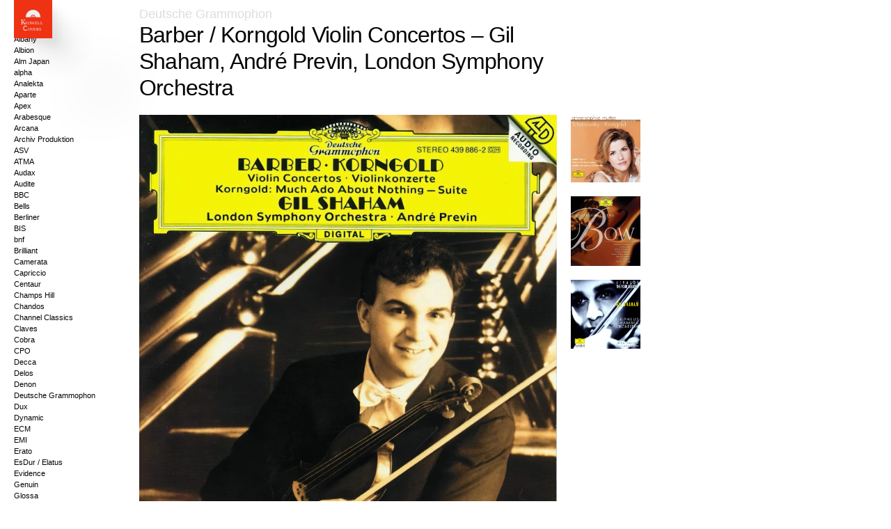

--- FILE ---
content_type: text/html; charset=UTF-8
request_url: https://keowell.com/covers/tag/gil-shaham
body_size: 29346
content:
<!DOCTYPE html PUBLIC "-//W3C//DTD XHTML 1.0 Transitional//EN" "http://www.w3.org/TR/xhtml1/DTD/xhtml1-transitional.dtd">
<html xml:lang="en-us" xmlns="http://www.w3.org/1999/xhtml">
<head profile="http://gmpg.org/xfn/11">
	<meta http-equiv="content-type" content="text/html; charset=UTF-8" />
	<meta charset="UTF-8">
	<meta name="viewport" content="width=device-width">
	<link rel="shortcut icon" href="https://keowell.com/covers/wp-content/themes/kc/images/favicon.ico" />
	<link rel="pingback" href="https://keowell.com/covers/xmlrpc.php">
	<!--[if IE]>

	<![endif]-->	
	<title>Gil Shaham |  Keowell Covers</title>
	<link rel="profile" href="http://gmpg.org/xfn/11">
<meta name='robots' content='max-image-preview:large' />
<link rel="alternate" type="application/rss+xml" title="Keowell Covers &raquo; Gil Shaham Tag Feed" href="https://keowell.com/covers/tag/gil-shaham/feed" />
<script type="text/javascript">
/* <![CDATA[ */
window._wpemojiSettings = {"baseUrl":"https:\/\/s.w.org\/images\/core\/emoji\/15.0.3\/72x72\/","ext":".png","svgUrl":"https:\/\/s.w.org\/images\/core\/emoji\/15.0.3\/svg\/","svgExt":".svg","source":{"concatemoji":"https:\/\/keowell.com\/covers\/wp-includes\/js\/wp-emoji-release.min.js?ver=6.6.1"}};
/*! This file is auto-generated */
!function(i,n){var o,s,e;function c(e){try{var t={supportTests:e,timestamp:(new Date).valueOf()};sessionStorage.setItem(o,JSON.stringify(t))}catch(e){}}function p(e,t,n){e.clearRect(0,0,e.canvas.width,e.canvas.height),e.fillText(t,0,0);var t=new Uint32Array(e.getImageData(0,0,e.canvas.width,e.canvas.height).data),r=(e.clearRect(0,0,e.canvas.width,e.canvas.height),e.fillText(n,0,0),new Uint32Array(e.getImageData(0,0,e.canvas.width,e.canvas.height).data));return t.every(function(e,t){return e===r[t]})}function u(e,t,n){switch(t){case"flag":return n(e,"\ud83c\udff3\ufe0f\u200d\u26a7\ufe0f","\ud83c\udff3\ufe0f\u200b\u26a7\ufe0f")?!1:!n(e,"\ud83c\uddfa\ud83c\uddf3","\ud83c\uddfa\u200b\ud83c\uddf3")&&!n(e,"\ud83c\udff4\udb40\udc67\udb40\udc62\udb40\udc65\udb40\udc6e\udb40\udc67\udb40\udc7f","\ud83c\udff4\u200b\udb40\udc67\u200b\udb40\udc62\u200b\udb40\udc65\u200b\udb40\udc6e\u200b\udb40\udc67\u200b\udb40\udc7f");case"emoji":return!n(e,"\ud83d\udc26\u200d\u2b1b","\ud83d\udc26\u200b\u2b1b")}return!1}function f(e,t,n){var r="undefined"!=typeof WorkerGlobalScope&&self instanceof WorkerGlobalScope?new OffscreenCanvas(300,150):i.createElement("canvas"),a=r.getContext("2d",{willReadFrequently:!0}),o=(a.textBaseline="top",a.font="600 32px Arial",{});return e.forEach(function(e){o[e]=t(a,e,n)}),o}function t(e){var t=i.createElement("script");t.src=e,t.defer=!0,i.head.appendChild(t)}"undefined"!=typeof Promise&&(o="wpEmojiSettingsSupports",s=["flag","emoji"],n.supports={everything:!0,everythingExceptFlag:!0},e=new Promise(function(e){i.addEventListener("DOMContentLoaded",e,{once:!0})}),new Promise(function(t){var n=function(){try{var e=JSON.parse(sessionStorage.getItem(o));if("object"==typeof e&&"number"==typeof e.timestamp&&(new Date).valueOf()<e.timestamp+604800&&"object"==typeof e.supportTests)return e.supportTests}catch(e){}return null}();if(!n){if("undefined"!=typeof Worker&&"undefined"!=typeof OffscreenCanvas&&"undefined"!=typeof URL&&URL.createObjectURL&&"undefined"!=typeof Blob)try{var e="postMessage("+f.toString()+"("+[JSON.stringify(s),u.toString(),p.toString()].join(",")+"));",r=new Blob([e],{type:"text/javascript"}),a=new Worker(URL.createObjectURL(r),{name:"wpTestEmojiSupports"});return void(a.onmessage=function(e){c(n=e.data),a.terminate(),t(n)})}catch(e){}c(n=f(s,u,p))}t(n)}).then(function(e){for(var t in e)n.supports[t]=e[t],n.supports.everything=n.supports.everything&&n.supports[t],"flag"!==t&&(n.supports.everythingExceptFlag=n.supports.everythingExceptFlag&&n.supports[t]);n.supports.everythingExceptFlag=n.supports.everythingExceptFlag&&!n.supports.flag,n.DOMReady=!1,n.readyCallback=function(){n.DOMReady=!0}}).then(function(){return e}).then(function(){var e;n.supports.everything||(n.readyCallback(),(e=n.source||{}).concatemoji?t(e.concatemoji):e.wpemoji&&e.twemoji&&(t(e.twemoji),t(e.wpemoji)))}))}((window,document),window._wpemojiSettings);
/* ]]> */
</script>
<style type="text/css">
.archive #nav-above,
					.archive #nav-below,
					.search #nav-above,
					.search #nav-below,
					.blog #nav-below, 
					.blog #nav-above, 
					.navigation.paging-navigation, 
					.navigation.pagination,
					.pagination.paging-pagination, 
					.pagination.pagination, 
					.pagination.loop-pagination, 
					.bicubic-nav-link, 
					#page-nav, 
					.camp-paging, 
					#reposter_nav-pages, 
					.unity-post-pagination, 
					.wordpost_content .nav_post_link { 
						display: none !important; 
					}
					.single-gallery .pagination.gllrpr_pagination {
						display: block !important; 
					}</style>
		
	<link rel='stylesheet' id='style-css' href='https://keowell.com/covers/wp-content/themes/kc/style.css?ver=6.6.1' type='text/css' media='all' />
<style id='wp-emoji-styles-inline-css' type='text/css'>

	img.wp-smiley, img.emoji {
		display: inline !important;
		border: none !important;
		box-shadow: none !important;
		height: 1em !important;
		width: 1em !important;
		margin: 0 0.07em !important;
		vertical-align: -0.1em !important;
		background: none !important;
		padding: 0 !important;
	}
</style>
<link rel='stylesheet' id='wp-block-library-css' href='https://keowell.com/covers/wp-includes/css/dist/block-library/style.min.css?ver=6.6.1' type='text/css' media='all' />
<style id='classic-theme-styles-inline-css' type='text/css'>
/*! This file is auto-generated */
.wp-block-button__link{color:#fff;background-color:#32373c;border-radius:9999px;box-shadow:none;text-decoration:none;padding:calc(.667em + 2px) calc(1.333em + 2px);font-size:1.125em}.wp-block-file__button{background:#32373c;color:#fff;text-decoration:none}
</style>
<style id='global-styles-inline-css' type='text/css'>
:root{--wp--preset--aspect-ratio--square: 1;--wp--preset--aspect-ratio--4-3: 4/3;--wp--preset--aspect-ratio--3-4: 3/4;--wp--preset--aspect-ratio--3-2: 3/2;--wp--preset--aspect-ratio--2-3: 2/3;--wp--preset--aspect-ratio--16-9: 16/9;--wp--preset--aspect-ratio--9-16: 9/16;--wp--preset--color--black: #000000;--wp--preset--color--cyan-bluish-gray: #abb8c3;--wp--preset--color--white: #ffffff;--wp--preset--color--pale-pink: #f78da7;--wp--preset--color--vivid-red: #cf2e2e;--wp--preset--color--luminous-vivid-orange: #ff6900;--wp--preset--color--luminous-vivid-amber: #fcb900;--wp--preset--color--light-green-cyan: #7bdcb5;--wp--preset--color--vivid-green-cyan: #00d084;--wp--preset--color--pale-cyan-blue: #8ed1fc;--wp--preset--color--vivid-cyan-blue: #0693e3;--wp--preset--color--vivid-purple: #9b51e0;--wp--preset--gradient--vivid-cyan-blue-to-vivid-purple: linear-gradient(135deg,rgba(6,147,227,1) 0%,rgb(155,81,224) 100%);--wp--preset--gradient--light-green-cyan-to-vivid-green-cyan: linear-gradient(135deg,rgb(122,220,180) 0%,rgb(0,208,130) 100%);--wp--preset--gradient--luminous-vivid-amber-to-luminous-vivid-orange: linear-gradient(135deg,rgba(252,185,0,1) 0%,rgba(255,105,0,1) 100%);--wp--preset--gradient--luminous-vivid-orange-to-vivid-red: linear-gradient(135deg,rgba(255,105,0,1) 0%,rgb(207,46,46) 100%);--wp--preset--gradient--very-light-gray-to-cyan-bluish-gray: linear-gradient(135deg,rgb(238,238,238) 0%,rgb(169,184,195) 100%);--wp--preset--gradient--cool-to-warm-spectrum: linear-gradient(135deg,rgb(74,234,220) 0%,rgb(151,120,209) 20%,rgb(207,42,186) 40%,rgb(238,44,130) 60%,rgb(251,105,98) 80%,rgb(254,248,76) 100%);--wp--preset--gradient--blush-light-purple: linear-gradient(135deg,rgb(255,206,236) 0%,rgb(152,150,240) 100%);--wp--preset--gradient--blush-bordeaux: linear-gradient(135deg,rgb(254,205,165) 0%,rgb(254,45,45) 50%,rgb(107,0,62) 100%);--wp--preset--gradient--luminous-dusk: linear-gradient(135deg,rgb(255,203,112) 0%,rgb(199,81,192) 50%,rgb(65,88,208) 100%);--wp--preset--gradient--pale-ocean: linear-gradient(135deg,rgb(255,245,203) 0%,rgb(182,227,212) 50%,rgb(51,167,181) 100%);--wp--preset--gradient--electric-grass: linear-gradient(135deg,rgb(202,248,128) 0%,rgb(113,206,126) 100%);--wp--preset--gradient--midnight: linear-gradient(135deg,rgb(2,3,129) 0%,rgb(40,116,252) 100%);--wp--preset--font-size--small: 13px;--wp--preset--font-size--medium: 20px;--wp--preset--font-size--large: 36px;--wp--preset--font-size--x-large: 42px;--wp--preset--spacing--20: 0.44rem;--wp--preset--spacing--30: 0.67rem;--wp--preset--spacing--40: 1rem;--wp--preset--spacing--50: 1.5rem;--wp--preset--spacing--60: 2.25rem;--wp--preset--spacing--70: 3.38rem;--wp--preset--spacing--80: 5.06rem;--wp--preset--shadow--natural: 6px 6px 9px rgba(0, 0, 0, 0.2);--wp--preset--shadow--deep: 12px 12px 50px rgba(0, 0, 0, 0.4);--wp--preset--shadow--sharp: 6px 6px 0px rgba(0, 0, 0, 0.2);--wp--preset--shadow--outlined: 6px 6px 0px -3px rgba(255, 255, 255, 1), 6px 6px rgba(0, 0, 0, 1);--wp--preset--shadow--crisp: 6px 6px 0px rgba(0, 0, 0, 1);}:where(.is-layout-flex){gap: 0.5em;}:where(.is-layout-grid){gap: 0.5em;}body .is-layout-flex{display: flex;}.is-layout-flex{flex-wrap: wrap;align-items: center;}.is-layout-flex > :is(*, div){margin: 0;}body .is-layout-grid{display: grid;}.is-layout-grid > :is(*, div){margin: 0;}:where(.wp-block-columns.is-layout-flex){gap: 2em;}:where(.wp-block-columns.is-layout-grid){gap: 2em;}:where(.wp-block-post-template.is-layout-flex){gap: 1.25em;}:where(.wp-block-post-template.is-layout-grid){gap: 1.25em;}.has-black-color{color: var(--wp--preset--color--black) !important;}.has-cyan-bluish-gray-color{color: var(--wp--preset--color--cyan-bluish-gray) !important;}.has-white-color{color: var(--wp--preset--color--white) !important;}.has-pale-pink-color{color: var(--wp--preset--color--pale-pink) !important;}.has-vivid-red-color{color: var(--wp--preset--color--vivid-red) !important;}.has-luminous-vivid-orange-color{color: var(--wp--preset--color--luminous-vivid-orange) !important;}.has-luminous-vivid-amber-color{color: var(--wp--preset--color--luminous-vivid-amber) !important;}.has-light-green-cyan-color{color: var(--wp--preset--color--light-green-cyan) !important;}.has-vivid-green-cyan-color{color: var(--wp--preset--color--vivid-green-cyan) !important;}.has-pale-cyan-blue-color{color: var(--wp--preset--color--pale-cyan-blue) !important;}.has-vivid-cyan-blue-color{color: var(--wp--preset--color--vivid-cyan-blue) !important;}.has-vivid-purple-color{color: var(--wp--preset--color--vivid-purple) !important;}.has-black-background-color{background-color: var(--wp--preset--color--black) !important;}.has-cyan-bluish-gray-background-color{background-color: var(--wp--preset--color--cyan-bluish-gray) !important;}.has-white-background-color{background-color: var(--wp--preset--color--white) !important;}.has-pale-pink-background-color{background-color: var(--wp--preset--color--pale-pink) !important;}.has-vivid-red-background-color{background-color: var(--wp--preset--color--vivid-red) !important;}.has-luminous-vivid-orange-background-color{background-color: var(--wp--preset--color--luminous-vivid-orange) !important;}.has-luminous-vivid-amber-background-color{background-color: var(--wp--preset--color--luminous-vivid-amber) !important;}.has-light-green-cyan-background-color{background-color: var(--wp--preset--color--light-green-cyan) !important;}.has-vivid-green-cyan-background-color{background-color: var(--wp--preset--color--vivid-green-cyan) !important;}.has-pale-cyan-blue-background-color{background-color: var(--wp--preset--color--pale-cyan-blue) !important;}.has-vivid-cyan-blue-background-color{background-color: var(--wp--preset--color--vivid-cyan-blue) !important;}.has-vivid-purple-background-color{background-color: var(--wp--preset--color--vivid-purple) !important;}.has-black-border-color{border-color: var(--wp--preset--color--black) !important;}.has-cyan-bluish-gray-border-color{border-color: var(--wp--preset--color--cyan-bluish-gray) !important;}.has-white-border-color{border-color: var(--wp--preset--color--white) !important;}.has-pale-pink-border-color{border-color: var(--wp--preset--color--pale-pink) !important;}.has-vivid-red-border-color{border-color: var(--wp--preset--color--vivid-red) !important;}.has-luminous-vivid-orange-border-color{border-color: var(--wp--preset--color--luminous-vivid-orange) !important;}.has-luminous-vivid-amber-border-color{border-color: var(--wp--preset--color--luminous-vivid-amber) !important;}.has-light-green-cyan-border-color{border-color: var(--wp--preset--color--light-green-cyan) !important;}.has-vivid-green-cyan-border-color{border-color: var(--wp--preset--color--vivid-green-cyan) !important;}.has-pale-cyan-blue-border-color{border-color: var(--wp--preset--color--pale-cyan-blue) !important;}.has-vivid-cyan-blue-border-color{border-color: var(--wp--preset--color--vivid-cyan-blue) !important;}.has-vivid-purple-border-color{border-color: var(--wp--preset--color--vivid-purple) !important;}.has-vivid-cyan-blue-to-vivid-purple-gradient-background{background: var(--wp--preset--gradient--vivid-cyan-blue-to-vivid-purple) !important;}.has-light-green-cyan-to-vivid-green-cyan-gradient-background{background: var(--wp--preset--gradient--light-green-cyan-to-vivid-green-cyan) !important;}.has-luminous-vivid-amber-to-luminous-vivid-orange-gradient-background{background: var(--wp--preset--gradient--luminous-vivid-amber-to-luminous-vivid-orange) !important;}.has-luminous-vivid-orange-to-vivid-red-gradient-background{background: var(--wp--preset--gradient--luminous-vivid-orange-to-vivid-red) !important;}.has-very-light-gray-to-cyan-bluish-gray-gradient-background{background: var(--wp--preset--gradient--very-light-gray-to-cyan-bluish-gray) !important;}.has-cool-to-warm-spectrum-gradient-background{background: var(--wp--preset--gradient--cool-to-warm-spectrum) !important;}.has-blush-light-purple-gradient-background{background: var(--wp--preset--gradient--blush-light-purple) !important;}.has-blush-bordeaux-gradient-background{background: var(--wp--preset--gradient--blush-bordeaux) !important;}.has-luminous-dusk-gradient-background{background: var(--wp--preset--gradient--luminous-dusk) !important;}.has-pale-ocean-gradient-background{background: var(--wp--preset--gradient--pale-ocean) !important;}.has-electric-grass-gradient-background{background: var(--wp--preset--gradient--electric-grass) !important;}.has-midnight-gradient-background{background: var(--wp--preset--gradient--midnight) !important;}.has-small-font-size{font-size: var(--wp--preset--font-size--small) !important;}.has-medium-font-size{font-size: var(--wp--preset--font-size--medium) !important;}.has-large-font-size{font-size: var(--wp--preset--font-size--large) !important;}.has-x-large-font-size{font-size: var(--wp--preset--font-size--x-large) !important;}
:where(.wp-block-post-template.is-layout-flex){gap: 1.25em;}:where(.wp-block-post-template.is-layout-grid){gap: 1.25em;}
:where(.wp-block-columns.is-layout-flex){gap: 2em;}:where(.wp-block-columns.is-layout-grid){gap: 2em;}
:root :where(.wp-block-pullquote){font-size: 1.5em;line-height: 1.6;}
</style>
<link rel='stylesheet' id='wp-paginate-css' href='https://keowell.com/covers/wp-content/plugins/wp-paginate/css/wp-paginate.css?ver=2.2.2' type='text/css' media='screen' />
<link rel="https://api.w.org/" href="https://keowell.com/covers/wp-json/" /><link rel="alternate" title="JSON" type="application/json" href="https://keowell.com/covers/wp-json/wp/v2/tags/254" /><link rel="EditURI" type="application/rsd+xml" title="RSD" href="https://keowell.com/covers/xmlrpc.php?rsd" />
<meta name="generator" content="WordPress 6.6.1" />
<noscript><style id="rocket-lazyload-nojs-css">.rll-youtube-player, [data-lazy-src]{display:none !important;}</style></noscript></head>

<body class="archive tag tag-gil-shaham tag-254 wp-custom-logo">
<div id="wrapper">


<div class="clear"></div>
	<div id="container">
		<div id="content">
			<div id="contentL">
				<div id="logo">
<h1><a href="https://keowell.com/covers/">Keowell CoversKeowell Covers</a></h1>
</div>

<a href="https://keowell.com/covers" style="border:0px;">
<img src="data:image/svg+xml,%3Csvg%20xmlns='http://www.w3.org/2000/svg'%20viewBox='0%200%200%200'%3E%3C/svg%3E" style="width: 55px; margin-bottom:20px; border:0px; position: fixed; backdrop-filter: blur(5px);
-webkit-backdrop-filter: blur(5px);
box-shadow: 2.8px 2.8px 2.2px rgba(0, 0, 0, .02), 6.7px 6.7px 5.3px rgba(0, 0, 0, .028), 12.5px 12.5px 10px rgba(0, 0, 0, .035), 22.3px 22.3px 17.9px rgba(0, 0, 0, .042), 41.8px 41.8px 33.4px rgba(0, 0, 0, .05), 100px 100px 80px rgba(0, 0, 0, .07);" data-lazy-src="https://keowell.com/covers/wp-content/themes/kc/images/kc-logo.svg" /><noscript><img src="https://keowell.com/covers/wp-content/themes/kc/images/kc-logo.svg" style="width: 55px; margin-bottom:20px; border:0px; position: fixed; backdrop-filter: blur(5px);
-webkit-backdrop-filter: blur(5px);
box-shadow: 2.8px 2.8px 2.2px rgba(0, 0, 0, .02), 6.7px 6.7px 5.3px rgba(0, 0, 0, .028), 12.5px 12.5px 10px rgba(0, 0, 0, .035), 22.3px 22.3px 17.9px rgba(0, 0, 0, .042), 41.8px 41.8px 33.4px rgba(0, 0, 0, .05), 100px 100px 80px rgba(0, 0, 0, .07);" /></noscript>
</a>


<ul>
<li id="categories-2" class="widget widget_categories"><h2 class="widgettitle">Labels</h2>

			<ul>
					<li class="cat-item cat-item-1096"><a href="https://keowell.com/covers/category/abc">ABC</a>
</li>
	<li class="cat-item cat-item-175"><a href="https://keowell.com/covers/category/accent-us">Accent(us)</a>
</li>
	<li class="cat-item cat-item-125"><a href="https://keowell.com/covers/category/albany">Albany</a>
</li>
	<li class="cat-item cat-item-482"><a href="https://keowell.com/covers/category/albion">Albion</a>
</li>
	<li class="cat-item cat-item-402"><a href="https://keowell.com/covers/category/alm-japan">Alm Japan</a>
</li>
	<li class="cat-item cat-item-501"><a href="https://keowell.com/covers/category/alpha">alpha</a>
</li>
	<li class="cat-item cat-item-922"><a href="https://keowell.com/covers/category/analekta">Analekta</a>
</li>
	<li class="cat-item cat-item-500"><a href="https://keowell.com/covers/category/aparte">Aparte</a>
</li>
	<li class="cat-item cat-item-151"><a href="https://keowell.com/covers/category/apex">Apex</a>
</li>
	<li class="cat-item cat-item-196"><a href="https://keowell.com/covers/category/arabesque">Arabesque</a>
</li>
	<li class="cat-item cat-item-230"><a href="https://keowell.com/covers/category/arcana">Arcana</a>
</li>
	<li class="cat-item cat-item-10"><a href="https://keowell.com/covers/category/archiv-produktion">Archiv Produktion</a>
</li>
	<li class="cat-item cat-item-315"><a href="https://keowell.com/covers/category/asv">ASV</a>
</li>
	<li class="cat-item cat-item-141"><a href="https://keowell.com/covers/category/atma">ATMA</a>
</li>
	<li class="cat-item cat-item-108"><a href="https://keowell.com/covers/category/audax">Audax</a>
</li>
	<li class="cat-item cat-item-11"><a href="https://keowell.com/covers/category/audite">Audite</a>
</li>
	<li class="cat-item cat-item-12"><a href="https://keowell.com/covers/category/bbc">BBC</a>
</li>
	<li class="cat-item cat-item-122"><a href="https://keowell.com/covers/category/bells">Bells</a>
</li>
	<li class="cat-item cat-item-168"><a href="https://keowell.com/covers/category/berliner">Berliner</a>
</li>
	<li class="cat-item cat-item-13"><a href="https://keowell.com/covers/category/bis">BIS</a>
</li>
	<li class="cat-item cat-item-447"><a href="https://keowell.com/covers/category/bnf">bnf</a>
</li>
	<li class="cat-item cat-item-92"><a href="https://keowell.com/covers/category/brilliant">Brilliant</a>
</li>
	<li class="cat-item cat-item-303"><a href="https://keowell.com/covers/category/camerata">Camerata</a>
</li>
	<li class="cat-item cat-item-112"><a href="https://keowell.com/covers/category/capriccio">Capriccio</a>
</li>
	<li class="cat-item cat-item-107"><a href="https://keowell.com/covers/category/centaur">Centaur</a>
</li>
	<li class="cat-item cat-item-121"><a href="https://keowell.com/covers/category/champs-hill">Champs Hill</a>
</li>
	<li class="cat-item cat-item-14"><a href="https://keowell.com/covers/category/chandos">Chandos</a>
</li>
	<li class="cat-item cat-item-204"><a href="https://keowell.com/covers/category/channel-classics">Channel Classics</a>
</li>
	<li class="cat-item cat-item-505"><a href="https://keowell.com/covers/category/claves">Claves</a>
</li>
	<li class="cat-item cat-item-110"><a href="https://keowell.com/covers/category/cobra">Cobra</a>
</li>
	<li class="cat-item cat-item-15"><a href="https://keowell.com/covers/category/cpo">CPO</a>
</li>
	<li class="cat-item cat-item-6"><a href="https://keowell.com/covers/category/decca">Decca</a>
</li>
	<li class="cat-item cat-item-328"><a href="https://keowell.com/covers/category/delos">Delos</a>
</li>
	<li class="cat-item cat-item-16"><a href="https://keowell.com/covers/category/denon">Denon</a>
</li>
	<li class="cat-item cat-item-17"><a href="https://keowell.com/covers/category/dg">Deutsche Grammophon</a>
</li>
	<li class="cat-item cat-item-1093"><a href="https://keowell.com/covers/category/dux">Dux</a>
</li>
	<li class="cat-item cat-item-97"><a href="https://keowell.com/covers/category/dynamic">Dynamic</a>
</li>
	<li class="cat-item cat-item-234"><a href="https://keowell.com/covers/category/ecm">ECM</a>
</li>
	<li class="cat-item cat-item-18"><a href="https://keowell.com/covers/category/emi">EMI</a>
</li>
	<li class="cat-item cat-item-231"><a href="https://keowell.com/covers/category/erato">Erato</a>
</li>
	<li class="cat-item cat-item-114"><a href="https://keowell.com/covers/category/esdur-und-elatus">EsDur / Elatus</a>
</li>
	<li class="cat-item cat-item-319"><a href="https://keowell.com/covers/category/evidence">Evidence</a>
</li>
	<li class="cat-item cat-item-283"><a href="https://keowell.com/covers/category/genuin">Genuin</a>
</li>
	<li class="cat-item cat-item-292"><a href="https://keowell.com/covers/category/glossa">Glossa</a>
</li>
	<li class="cat-item cat-item-146"><a href="https://keowell.com/covers/category/grandpiano">Grandpiano</a>
</li>
	<li class="cat-item cat-item-19"><a href="https://keowell.com/covers/category/hanssler-swr">Hänssler / SWR</a>
</li>
	<li class="cat-item cat-item-20"><a href="https://keowell.com/covers/category/harmonia-mundi">Harmonia Mundi</a>
</li>
	<li class="cat-item cat-item-115"><a href="https://keowell.com/covers/category/hortus">Hortus</a>
</li>
	<li class="cat-item cat-item-400"><a href="https://keowell.com/covers/category/hungaroton">Hungaroton</a>
</li>
	<li class="cat-item cat-item-21"><a href="https://keowell.com/covers/category/hyperion">Hyperion</a>
</li>
	<li class="cat-item cat-item-445"><a href="https://keowell.com/covers/category/ica">ica</a>
</li>
	<li class="cat-item cat-item-2"><a href="https://keowell.com/covers/category/klassik">Klassik</a>
</li>
	<li class="cat-item cat-item-109"><a href="https://keowell.com/covers/category/klavier">Klavier</a>
</li>
	<li class="cat-item cat-item-751"><a href="https://keowell.com/covers/category/lawo">Lawo</a>
</li>
	<li class="cat-item cat-item-313"><a href="https://keowell.com/covers/category/live">LIVE</a>
</li>
	<li class="cat-item cat-item-126"><a href="https://keowell.com/covers/category/marco-polo">Marco Polo</a>
</li>
	<li class="cat-item cat-item-155"><a href="https://keowell.com/covers/category/masterworks-heritage">Masterworks</a>
</li>
	<li class="cat-item cat-item-119"><a href="https://keowell.com/covers/category/mdg">MDG</a>
</li>
	<li class="cat-item cat-item-490"><a href="https://keowell.com/covers/category/melodiya">Melodiya</a>
</li>
	<li class="cat-item cat-item-132"><a href="https://keowell.com/covers/category/mercury">Mercury</a>
</li>
	<li class="cat-item cat-item-311"><a href="https://keowell.com/covers/category/mirare">Mirare</a>
</li>
	<li class="cat-item cat-item-489"><a href="https://keowell.com/covers/category/msr">MSR</a>
</li>
	<li class="cat-item cat-item-310"><a href="https://keowell.com/covers/category/naive">Naïve</a>
</li>
	<li class="cat-item cat-item-22"><a href="https://keowell.com/covers/category/naxos">NAXOS</a>
</li>
	<li class="cat-item cat-item-1035"><a href="https://keowell.com/covers/category/nfm">NFM</a>
</li>
	<li class="cat-item cat-item-337"><a href="https://keowell.com/covers/category/nimbus">Nimbus</a>
</li>
	<li class="cat-item cat-item-239"><a href="https://keowell.com/covers/category/northstar">Northstar</a>
</li>
	<li class="cat-item cat-item-120"><a href="https://keowell.com/covers/category/oehms">Oehms</a>
</li>
	<li class="cat-item cat-item-106"><a href="https://keowell.com/covers/category/ondine">Ondine</a>
</li>
	<li class="cat-item cat-item-269"><a href="https://keowell.com/covers/category/onyx">Onyx</a>
</li>
	<li class="cat-item cat-item-945"><a href="https://keowell.com/covers/category/orchid-classics">Orchid Classics</a>
</li>
	<li class="cat-item cat-item-320"><a href="https://keowell.com/covers/category/orfeo">Orfeo</a>
</li>
	<li class="cat-item cat-item-99"><a href="https://keowell.com/covers/category/panclassics">Panclassics</a>
</li>
	<li class="cat-item cat-item-185"><a href="https://keowell.com/covers/category/penguin-classics">Penguin Classics</a>
</li>
	<li class="cat-item cat-item-197"><a href="https://keowell.com/covers/category/pentatone">Pentatone</a>
</li>
	<li class="cat-item cat-item-23"><a href="https://keowell.com/covers/category/philips">Philips</a>
</li>
	<li class="cat-item cat-item-147"><a href="https://keowell.com/covers/category/praga">Praga</a>
</li>
	<li class="cat-item cat-item-1095"><a href="https://keowell.com/covers/category/prima">Prima</a>
</li>
	<li class="cat-item cat-item-24"><a href="https://keowell.com/covers/category/rca">RCA</a>
</li>
	<li class="cat-item cat-item-784"><a href="https://keowell.com/covers/category/reference-recordings">Reference Recordings</a>
</li>
	<li class="cat-item cat-item-1094"><a href="https://keowell.com/covers/category/resonus">Resonus</a>
</li>
	<li class="cat-item cat-item-1092"><a href="https://keowell.com/covers/category/rubicon">Rubicon</a>
</li>
	<li class="cat-item cat-item-90"><a href="https://keowell.com/covers/category/signum">Signum</a>
</li>
	<li class="cat-item cat-item-542"><a href="https://keowell.com/covers/category/simax">Simax</a>
</li>
	<li class="cat-item cat-item-1121"><a href="https://keowell.com/covers/category/somm">Somm</a>
</li>
	<li class="cat-item cat-item-25"><a href="https://keowell.com/covers/category/sony">Sony</a>
</li>
	<li class="cat-item cat-item-391"><a href="https://keowell.com/covers/category/steinway-sons">Steinway &amp; Sons</a>
</li>
	<li class="cat-item cat-item-161"><a href="https://keowell.com/covers/category/sterling">Sterling</a>
</li>
	<li class="cat-item cat-item-152"><a href="https://keowell.com/covers/category/supraphon">Supraphon</a>
</li>
	<li class="cat-item cat-item-506"><a href="https://keowell.com/covers/category/tdk">TDK</a>
</li>
	<li class="cat-item cat-item-26"><a href="https://keowell.com/covers/category/telarc">Telarc</a>
</li>
	<li class="cat-item cat-item-159"><a href="https://keowell.com/covers/category/teldec">Teldec</a>
</li>
	<li class="cat-item cat-item-316"><a href="https://keowell.com/covers/category/telefunken">Telefunken</a>
</li>
	<li class="cat-item cat-item-540"><a href="https://keowell.com/covers/category/timpani">Timpani</a>
</li>
	<li class="cat-item cat-item-116"><a href="https://keowell.com/covers/category/toccata">Toccata</a>
</li>
	<li class="cat-item cat-item-55"><a href="https://keowell.com/covers/category/tudor">Tudor</a>
</li>
	<li class="cat-item cat-item-1"><a href="https://keowell.com/covers/category/unclassified">Unclassified</a>
</li>
	<li class="cat-item cat-item-287"><a href="https://keowell.com/covers/category/vanguard">Vanguard</a>
</li>
	<li class="cat-item cat-item-138"><a href="https://keowell.com/covers/category/virgin-classics">Virgin Classics</a>
</li>
	<li class="cat-item cat-item-96"><a href="https://keowell.com/covers/category/warner-classics">Warner Classics</a>
</li>
	<li class="cat-item cat-item-206"><a href="https://keowell.com/covers/category/wdr">WDR</a>
</li>
	<li class="cat-item cat-item-508"><a href="https://keowell.com/covers/category/wergo">Wergo</a>
</li>
	<li class="cat-item cat-item-243"><a href="https://keowell.com/covers/category/westminster">Westminster</a>
</li>
	<li class="cat-item cat-item-1118"><a href="https://keowell.com/covers/category/zigzag">Zigzag</a>
</li>
			</ul>

			</li>
<li id="f2-tagcloud-7" class="widget widget_f2-tagcloud"><h2 class="widgettitle">Tags</h2>
<div class="tagcloud" style="text-align: ;"><ul class='wp-tag-cloud' role='list'>
	<li><a href="https://keowell.com/covers/tag/24-capricci" class="tag-cloud-link tag-link-282 tag-link-position-1" style="font-size: 8pt;">24 Capricci</a></li>
	<li><a href="https://keowell.com/covers/tag/adrian-boult" class="tag-cloud-link tag-link-241 tag-link-position-2" style="font-size: 8pt;">Adrian Boult</a></li>
	<li><a href="https://keowell.com/covers/tag/akiko-suwanai" class="tag-cloud-link tag-link-920 tag-link-position-3" style="font-size: 8pt;">Akiko Suwanai</a></li>
	<li><a href="https://keowell.com/covers/tag/alan-gilbert" class="tag-cloud-link tag-link-727 tag-link-position-4" style="font-size: 8pt;">Alan Gilbert</a></li>
	<li><a href="https://keowell.com/covers/tag/alessandrini" class="tag-cloud-link tag-link-1146 tag-link-position-5" style="font-size: 8pt;">Alessandrini</a></li>
	<li><a href="https://keowell.com/covers/tag/alexander-gibson" class="tag-cloud-link tag-link-290 tag-link-position-6" style="font-size: 8pt;">Alexander Gibson</a></li>
	<li><a href="https://keowell.com/covers/tag/alexssio-bax" class="tag-cloud-link tag-link-986 tag-link-position-7" style="font-size: 8pt;">Alexssio Bax</a></li>
	<li><a href="https://keowell.com/covers/tag/alfred-brendel" class="tag-cloud-link tag-link-143 tag-link-position-8" style="font-size: 8pt;">Alfred Brendel</a></li>
	<li><a href="https://keowell.com/covers/tag/alice-sara-ott" class="tag-cloud-link tag-link-189 tag-link-position-9" style="font-size: 8pt;">Alice Sara Ott</a></li>
	<li><a href="https://keowell.com/covers/tag/alina-ibragimova" class="tag-cloud-link tag-link-330 tag-link-position-10" style="font-size: 8pt;">Alina Ibragimova</a></li>
	<li><a href="https://keowell.com/covers/tag/alisa-weilerstein" class="tag-cloud-link tag-link-296 tag-link-position-11" style="font-size: 8pt;">Alisa Weilerstein</a></li>
	<li><a href="https://keowell.com/covers/tag/andrew-davis" class="tag-cloud-link tag-link-124 tag-link-position-12" style="font-size: 8pt;">Andrew Davis</a></li>
	<li><a href="https://keowell.com/covers/tag/andrew-litton" class="tag-cloud-link tag-link-387 tag-link-position-13" style="font-size: 8pt;">Andrew Litton</a></li>
	<li><a href="https://keowell.com/covers/tag/andrew-manze" class="tag-cloud-link tag-link-408 tag-link-position-14" style="font-size: 8pt;">Andrew Manze</a></li>
	<li><a href="https://keowell.com/covers/tag/andris-nelsons" class="tag-cloud-link tag-link-173 tag-link-position-15" style="font-size: 8pt;">Andris Nelsons</a></li>
	<li><a href="https://keowell.com/covers/tag/andras-schiff" class="tag-cloud-link tag-link-180 tag-link-position-16" style="font-size: 8pt;">András Schiff</a></li>
	<li><a href="https://keowell.com/covers/tag/andre-cluytens" class="tag-cloud-link tag-link-794 tag-link-position-17" style="font-size: 8pt;">André Cluytens</a></li>
	<li><a href="https://keowell.com/covers/tag/andre-previn" class="tag-cloud-link tag-link-93 tag-link-position-18" style="font-size: 8pt;">André Previn</a></li>
	<li><a href="https://keowell.com/covers/tag/andres-orozco-estrada" class="tag-cloud-link tag-link-760 tag-link-position-19" style="font-size: 8pt;">Andrés-Orozco-Estrada</a></li>
	<li><a href="https://keowell.com/covers/tag/angela-hewitt" class="tag-cloud-link tag-link-388 tag-link-position-20" style="font-size: 8pt;">Angela Hewitt</a></li>
	<li><a href="https://keowell.com/covers/tag/angele-dubeau" class="tag-cloud-link tag-link-775 tag-link-position-21" style="font-size: 8pt;">Angèle Dubeau</a></li>
	<li><a href="https://keowell.com/covers/tag/anna-fedorova" class="tag-cloud-link tag-link-967 tag-link-position-22" style="font-size: 8pt;">Anna Fedorova</a></li>
	<li><a href="https://keowell.com/covers/tag/anna-netrebko" class="tag-cloud-link tag-link-803 tag-link-position-23" style="font-size: 8pt;">Anna Netrebko</a></li>
	<li><a href="https://keowell.com/covers/tag/anna-vinnitskaya" class="tag-cloud-link tag-link-570 tag-link-position-24" style="font-size: 8pt;">Anna Vinnitskaya</a></li>
	<li><a href="https://keowell.com/covers/tag/anne-sophie-mutter" class="tag-cloud-link tag-link-195 tag-link-position-25" style="font-size: 8pt;">Anne-Sophie Mutter</a></li>
	<li><a href="https://keowell.com/covers/tag/annie-fischer" class="tag-cloud-link tag-link-917 tag-link-position-26" style="font-size: 8pt;">Annie Fischer</a></li>
	<li><a href="https://keowell.com/covers/tag/ansermet" class="tag-cloud-link tag-link-772 tag-link-position-27" style="font-size: 8pt;">Ansermet</a></li>
	<li><a href="https://keowell.com/covers/tag/antal-dorati" class="tag-cloud-link tag-link-761 tag-link-position-28" style="font-size: 8pt;">Antal Doráti</a></li>
	<li><a href="https://keowell.com/covers/tag/antonini" class="tag-cloud-link tag-link-636 tag-link-position-29" style="font-size: 8pt;">Antonini</a></li>
	<li><a href="https://keowell.com/covers/tag/antonio-pappano" class="tag-cloud-link tag-link-571 tag-link-position-30" style="font-size: 8pt;">Antonio Pappano</a></li>
	<li><a href="https://keowell.com/covers/tag/antoni-wit" class="tag-cloud-link tag-link-886 tag-link-position-31" style="font-size: 8pt;">Antoni Wit</a></li>
	<li><a href="https://keowell.com/covers/tag/arabella-steinbacher" class="tag-cloud-link tag-link-516 tag-link-position-32" style="font-size: 8pt;">Arabella Steinbacher</a></li>
	<li><a href="https://keowell.com/covers/tag/ari-rasilainen" class="tag-cloud-link tag-link-864 tag-link-position-33" style="font-size: 8pt;">Ari Rasilainen</a></li>
	<li><a href="https://keowell.com/covers/tag/arthur-grumiaux" class="tag-cloud-link tag-link-218 tag-link-position-34" style="font-size: 8pt;">Arthur Grumiaux</a></li>
	<li><a href="https://keowell.com/covers/tag/arturo-toscanini" class="tag-cloud-link tag-link-199 tag-link-position-35" style="font-size: 8pt;">Arturo Toscanini</a></li>
	<li><a href="https://keowell.com/covers/tag/artur-pizarro" class="tag-cloud-link tag-link-493 tag-link-position-36" style="font-size: 8pt;">Artur Pizarro</a></li>
	<li><a href="https://keowell.com/covers/tag/arvo-part" class="tag-cloud-link tag-link-597 tag-link-position-37" style="font-size: 8pt;">Arvo Pärt</a></li>
	<li><a href="https://keowell.com/covers/tag/asperen" class="tag-cloud-link tag-link-988 tag-link-position-38" style="font-size: 8pt;">Asperen</a></li>
	<li><a href="https://keowell.com/covers/tag/augustin-dumay" class="tag-cloud-link tag-link-474 tag-link-position-39" style="font-size: 8pt;">Augustin Dumay</a></li>
	<li><a href="https://keowell.com/covers/tag/ayasa-%e3%82%a2%e3%83%a4%e3%82%b5" class="tag-cloud-link tag-link-1188 tag-link-position-40" style="font-size: 8pt;">Ayasa アヤサ</a></li>
	<li><a href="https://keowell.com/covers/tag/bach" class="tag-cloud-link tag-link-58 tag-link-position-41" style="font-size: 8pt;">Bach</a></li>
	<li><a href="https://keowell.com/covers/tag/baiba-skride" class="tag-cloud-link tag-link-808 tag-link-position-42" style="font-size: 8pt;">Baiba Skride</a></li>
	<li><a href="https://keowell.com/covers/tag/ballades-fantasies" class="tag-cloud-link tag-link-266 tag-link-position-43" style="font-size: 8pt;">ballades &amp; Fantasies</a></li>
	<li><a href="https://keowell.com/covers/tag/bamert" class="tag-cloud-link tag-link-666 tag-link-position-44" style="font-size: 8pt;">Bamert</a></li>
	<li><a href="https://keowell.com/covers/tag/barnatan" class="tag-cloud-link tag-link-604 tag-link-position-45" style="font-size: 8pt;">Barnatan</a></li>
	<li><a href="https://keowell.com/covers/tag/baroque" class="tag-cloud-link tag-link-1001 tag-link-position-46" style="font-size: 8pt;">Baroque</a></li>
	<li><a href="https://keowell.com/covers/tag/barry-douglas" class="tag-cloud-link tag-link-434 tag-link-position-47" style="font-size: 8pt;">Barry Douglas</a></li>
	<li><a href="https://keowell.com/covers/tag/beatrice-rana" class="tag-cloud-link tag-link-481 tag-link-position-48" style="font-size: 8pt;">Beatrice Rana</a></li>
	<li><a href="https://keowell.com/covers/tag/beethoven" class="tag-cloud-link tag-link-36 tag-link-position-49" style="font-size: 8pt;">Beethoven</a></li>
	<li><a href="https://keowell.com/covers/tag/benjamin-grosvenor" class="tag-cloud-link tag-link-591 tag-link-position-50" style="font-size: 8pt;">Benjamin Grosvenor</a></li>
	<li><a href="https://keowell.com/covers/tag/berglund" class="tag-cloud-link tag-link-723 tag-link-position-51" style="font-size: 8pt;">Berglund</a></li>
	<li><a href="https://keowell.com/covers/tag/berlioz" class="tag-cloud-link tag-link-305 tag-link-position-52" style="font-size: 8pt;">Berlioz</a></li>
	<li><a href="https://keowell.com/covers/tag/bernard-haitink" class="tag-cloud-link tag-link-5 tag-link-position-53" style="font-size: 8pt;">Bernard Haitink</a></li>
	<li><a href="https://keowell.com/covers/tag/bertrand-chamayou" class="tag-cloud-link tag-link-512 tag-link-position-54" style="font-size: 8pt;">Bertrand Chamayou</a></li>
	<li><a href="https://keowell.com/covers/tag/bizet" class="tag-cloud-link tag-link-1025 tag-link-position-55" style="font-size: 8pt;">Bizet</a></li>
	<li><a href="https://keowell.com/covers/tag/bloch" class="tag-cloud-link tag-link-314 tag-link-position-56" style="font-size: 8pt;">Bloch</a></li>
	<li><a href="https://keowell.com/covers/tag/blomstedt" class="tag-cloud-link tag-link-567 tag-link-position-57" style="font-size: 8pt;">Blomstedt</a></li>
	<li><a href="https://keowell.com/covers/tag/boris-giltburg" class="tag-cloud-link tag-link-1162 tag-link-position-58" style="font-size: 8pt;">Boris Giltburg</a></li>
	<li><a href="https://keowell.com/covers/tag/borodin" class="tag-cloud-link tag-link-323 tag-link-position-59" style="font-size: 8pt;">Borodin</a></li>
	<li><a href="https://keowell.com/covers/tag/brahms" class="tag-cloud-link tag-link-7 tag-link-position-60" style="font-size: 8pt;">Brahms</a></li>
	<li><a href="https://keowell.com/covers/tag/brandenburg" class="tag-cloud-link tag-link-217 tag-link-position-61" style="font-size: 8pt;">Brandenburg</a></li>
	<li><a href="https://keowell.com/covers/tag/britten" class="tag-cloud-link tag-link-213 tag-link-position-62" style="font-size: 8pt;">Britten</a></li>
	<li><a href="https://keowell.com/covers/tag/bruch" class="tag-cloud-link tag-link-797 tag-link-position-63" style="font-size: 8pt;">Bruch</a></li>
	<li><a href="https://keowell.com/covers/tag/bruckner" class="tag-cloud-link tag-link-118 tag-link-position-64" style="font-size: 8pt;">Bruckner</a></li>
	<li><a href="https://keowell.com/covers/tag/bruno-walter" class="tag-cloud-link tag-link-720 tag-link-position-65" style="font-size: 8pt;">Bruno Walter</a></li>
	<li><a href="https://keowell.com/covers/tag/bruno-weil" class="tag-cloud-link tag-link-405 tag-link-position-66" style="font-size: 8pt;">Bruno Weil</a></li>
	<li><a href="https://keowell.com/covers/tag/bela-bartok" class="tag-cloud-link tag-link-59 tag-link-position-67" style="font-size: 8pt;">Béla Bartók</a></li>
	<li><a href="https://keowell.com/covers/tag/beroff" class="tag-cloud-link tag-link-586 tag-link-position-68" style="font-size: 8pt;">Béroff</a></li>
	<li><a href="https://keowell.com/covers/tag/camille-thomas" class="tag-cloud-link tag-link-585 tag-link-position-69" style="font-size: 8pt;">Camille Thomas</a></li>
	<li><a href="https://keowell.com/covers/tag/carlo-maria-giulini" class="tag-cloud-link tag-link-117 tag-link-position-70" style="font-size: 8pt;">Carlo Maria Giulini</a></li>
	<li><a href="https://keowell.com/covers/tag/carlos-kleiber" class="tag-cloud-link tag-link-184 tag-link-position-71" style="font-size: 8pt;">Carlos Kleiber</a></li>
	<li><a href="https://keowell.com/covers/tag/carmen" class="tag-cloud-link tag-link-50 tag-link-position-72" style="font-size: 8pt;">Carmen</a></li>
	<li><a href="https://keowell.com/covers/tag/cecilia-bartoli" class="tag-cloud-link tag-link-715 tag-link-position-73" style="font-size: 8pt;">Cecilia Bartoli</a></li>
	<li><a href="https://keowell.com/covers/tag/celibidache" class="tag-cloud-link tag-link-350 tag-link-position-74" style="font-size: 8pt;">Celibidache</a></li>
	<li><a href="https://keowell.com/covers/tag/cello" class="tag-cloud-link tag-link-75 tag-link-position-75" style="font-size: 8pt;">Cello</a></li>
	<li><a href="https://keowell.com/covers/tag/cellosonaten" class="tag-cloud-link tag-link-227 tag-link-position-76" style="font-size: 8pt;">Cellosonaten</a></li>
	<li><a href="https://keowell.com/covers/tag/chamber-music" class="tag-cloud-link tag-link-276 tag-link-position-77" style="font-size: 8pt;">Chamber Music</a></li>
	<li><a href="https://keowell.com/covers/tag/charles-dutoit" class="tag-cloud-link tag-link-546 tag-link-position-78" style="font-size: 8pt;">Charles Dutoit</a></li>
	<li><a href="https://keowell.com/covers/tag/charles-mackerras" class="tag-cloud-link tag-link-154 tag-link-position-79" style="font-size: 8pt;">Charles Mackerras</a></li>
	<li><a href="https://keowell.com/covers/tag/chopin" class="tag-cloud-link tag-link-73 tag-link-position-80" style="font-size: 8pt;">Chopin</a></li>
	<li><a href="https://keowell.com/covers/tag/christa-ludwig" class="tag-cloud-link tag-link-1051 tag-link-position-81" style="font-size: 8pt;">Christa Ludwig</a></li>
	<li><a href="https://keowell.com/covers/tag/christian-poltera" class="tag-cloud-link tag-link-626 tag-link-position-82" style="font-size: 8pt;">Christian Poltéra</a></li>
	<li><a href="https://keowell.com/covers/tag/christian-zacharias" class="tag-cloud-link tag-link-373 tag-link-position-83" style="font-size: 8pt;">Christian Zacharias</a></li>
	<li><a href="https://keowell.com/covers/tag/christmas" class="tag-cloud-link tag-link-89 tag-link-position-84" style="font-size: 8pt;">Christmas</a></li>
	<li><a href="https://keowell.com/covers/tag/christopher-hogwood" class="tag-cloud-link tag-link-307 tag-link-position-85" style="font-size: 8pt;">Christopher Hogwood</a></li>
	<li><a href="https://keowell.com/covers/tag/christophe-rousset" class="tag-cloud-link tag-link-1140 tag-link-position-86" style="font-size: 8pt;">Christophe Rousset</a></li>
	<li><a href="https://keowell.com/covers/tag/claire-marie-le-guay" class="tag-cloud-link tag-link-382 tag-link-position-87" style="font-size: 8pt;">Claire-Marie Le Guay</a></li>
	<li><a href="https://keowell.com/covers/tag/clarinet" class="tag-cloud-link tag-link-233 tag-link-position-88" style="font-size: 8pt;">Clarinet</a></li>
	<li><a href="https://keowell.com/covers/tag/claudio-abbado" class="tag-cloud-link tag-link-38 tag-link-position-89" style="font-size: 8pt;">Claudio Abbado</a></li>
	<li><a href="https://keowell.com/covers/tag/claudio-arrau" class="tag-cloud-link tag-link-329 tag-link-position-90" style="font-size: 8pt;">Claudio Arrau</a></li>
	<li><a href="https://keowell.com/covers/tag/clifford-curzon" class="tag-cloud-link tag-link-87 tag-link-position-91" style="font-size: 8pt;">Clifford Curzon</a></li>
	<li><a href="https://keowell.com/covers/tag/colin-davis" class="tag-cloud-link tag-link-136 tag-link-position-92" style="font-size: 8pt;">Colin Davis</a></li>
	<li><a href="https://keowell.com/covers/tag/concerto" class="tag-cloud-link tag-link-164 tag-link-position-93" style="font-size: 8pt;">Concerto</a></li>
	<li><a href="https://keowell.com/covers/tag/cordelia-williams" class="tag-cloud-link tag-link-1153 tag-link-position-94" style="font-size: 8pt;">Cordelia Williams</a></li>
	<li><a href="https://keowell.com/covers/tag/corelli" class="tag-cloud-link tag-link-208 tag-link-position-95" style="font-size: 8pt;">Corelli</a></li>
	<li><a href="https://keowell.com/covers/tag/coriolan" class="tag-cloud-link tag-link-709 tag-link-position-96" style="font-size: 8pt;">Coriolan</a></li>
	<li><a href="https://keowell.com/covers/tag/currentzis" class="tag-cloud-link tag-link-722 tag-link-position-97" style="font-size: 8pt;">Currentzis</a></li>
	<li><a href="https://keowell.com/covers/tag/cedric-tiberghien" class="tag-cloud-link tag-link-478 tag-link-position-98" style="font-size: 8pt;">Cédric Tiberghien</a></li>
	<li><a href="https://keowell.com/covers/tag/d-r-davies" class="tag-cloud-link tag-link-756 tag-link-position-99" style="font-size: 8pt;">D.R. Davies</a></li>
	<li><a href="https://keowell.com/covers/tag/dances-ballets" class="tag-cloud-link tag-link-134 tag-link-position-100" style="font-size: 8pt;">Dances &amp; Ballets</a></li>
	<li><a href="https://keowell.com/covers/tag/daniel-barenboim" class="tag-cloud-link tag-link-86 tag-link-position-101" style="font-size: 8pt;">Daniel Barenboim</a></li>
	<li><a href="https://keowell.com/covers/tag/daniele-gatti" class="tag-cloud-link tag-link-996 tag-link-position-102" style="font-size: 8pt;">Daniele Gatti</a></li>
	<li><a href="https://keowell.com/covers/tag/daniel-harding" class="tag-cloud-link tag-link-736 tag-link-position-103" style="font-size: 8pt;">Daniel Harding</a></li>
	<li><a href="https://keowell.com/covers/tag/daniel-hope" class="tag-cloud-link tag-link-229 tag-link-position-104" style="font-size: 8pt;">Daniel Hope</a></li>
	<li><a href="https://keowell.com/covers/tag/daphnis-et-chloe" class="tag-cloud-link tag-link-1160 tag-link-position-105" style="font-size: 8pt;">Daphnis Et Chloé</a></li>
	<li><a href="https://keowell.com/covers/tag/das-rheingold" class="tag-cloud-link tag-link-1049 tag-link-position-106" style="font-size: 8pt;">Das Rheingold</a></li>
	<li><a href="https://keowell.com/covers/tag/dausgaard" class="tag-cloud-link tag-link-603 tag-link-position-107" style="font-size: 8pt;">Dausgaard</a></li>
	<li><a href="https://keowell.com/covers/tag/david-fray" class="tag-cloud-link tag-link-1179 tag-link-position-108" style="font-size: 8pt;">David Fray</a></li>
	<li><a href="https://keowell.com/covers/tag/david-lloyd-jones" class="tag-cloud-link tag-link-129 tag-link-position-109" style="font-size: 8pt;">David Lloyd-Jones</a></li>
	<li><a href="https://keowell.com/covers/tag/david-oistrakh" class="tag-cloud-link tag-link-345 tag-link-position-110" style="font-size: 8pt;">David Oistrakh</a></li>
	<li><a href="https://keowell.com/covers/tag/david-zinman" class="tag-cloud-link tag-link-244 tag-link-position-111" style="font-size: 8pt;">David Zinman</a></li>
	<li><a href="https://keowell.com/covers/tag/debussy" class="tag-cloud-link tag-link-60 tag-link-position-112" style="font-size: 8pt;">Debussy</a></li>
	<li><a href="https://keowell.com/covers/tag/decca" class="tag-cloud-link tag-link-8 tag-link-position-113" style="font-size: 8pt;">Decca</a></li>
	<li><a href="https://keowell.com/covers/tag/der-fliegende-hollander" class="tag-cloud-link tag-link-1057 tag-link-position-114" style="font-size: 8pt;">Der fliegende Holländer</a></li>
	<li><a href="https://keowell.com/covers/tag/deutsche-grammophon" class="tag-cloud-link tag-link-28 tag-link-position-115" style="font-size: 8pt;">Deutsche Grammophon</a></li>
	<li><a href="https://keowell.com/covers/tag/diabelli" class="tag-cloud-link tag-link-849 tag-link-position-116" style="font-size: 8pt;">Diabelli</a></li>
	<li><a href="https://keowell.com/covers/tag/dietrich-fischer-dieskau" class="tag-cloud-link tag-link-799 tag-link-position-117" style="font-size: 8pt;">Dietrich Fischer-Dieskau</a></li>
	<li><a href="https://keowell.com/covers/tag/die-walkure" class="tag-cloud-link tag-link-1055 tag-link-position-118" style="font-size: 8pt;">Die Walküre</a></li>
	<li><a href="https://keowell.com/covers/tag/dohnanyi" class="tag-cloud-link tag-link-361 tag-link-position-119" style="font-size: 8pt;">Dohnányi</a></li>
	<li><a href="https://keowell.com/covers/tag/donald-runnicles" class="tag-cloud-link tag-link-835 tag-link-position-120" style="font-size: 8pt;">Donald Runnicles</a></li>
	<li><a href="https://keowell.com/covers/tag/don-giovanni" class="tag-cloud-link tag-link-776 tag-link-position-121" style="font-size: 8pt;">Don Giovanni</a></li>
	<li><a href="https://keowell.com/covers/tag/donohoe" class="tag-cloud-link tag-link-477 tag-link-position-122" style="font-size: 8pt;">Donohoe</a></li>
	<li><a href="https://keowell.com/covers/tag/double-decca" class="tag-cloud-link tag-link-306 tag-link-position-123" style="font-size: 8pt;">Double-Decca</a></li>
	<li><a href="https://keowell.com/covers/tag/double-concerto" class="tag-cloud-link tag-link-123 tag-link-position-124" style="font-size: 8pt;">Double Concerto</a></li>
	<li><a href="https://keowell.com/covers/tag/dudamel" class="tag-cloud-link tag-link-225 tag-link-position-125" style="font-size: 8pt;">Dudamel</a></li>
	<li><a href="https://keowell.com/covers/tag/dvorak" class="tag-cloud-link tag-link-9 tag-link-position-126" style="font-size: 8pt;">Dvořák</a></li>
	<li><a href="https://keowell.com/covers/tag/edna-stern" class="tag-cloud-link tag-link-1119 tag-link-position-127" style="font-size: 8pt;">Edna Stern</a></li>
	<li><a href="https://keowell.com/covers/tag/edward-gardner" class="tag-cloud-link tag-link-655 tag-link-position-128" style="font-size: 8pt;">Edward Gardner</a></li>
	<li><a href="https://keowell.com/covers/tag/el-bacha" class="tag-cloud-link tag-link-789 tag-link-position-129" style="font-size: 8pt;">El Bacha</a></li>
	<li><a href="https://keowell.com/covers/tag/elgar" class="tag-cloud-link tag-link-222 tag-link-position-130" style="font-size: 8pt;">Elgar</a></li>
	<li><a href="https://keowell.com/covers/tag/eliahu-inbal" class="tag-cloud-link tag-link-565 tag-link-position-131" style="font-size: 8pt;">Eliahu Inbal</a></li>
	<li><a href="https://keowell.com/covers/tag/elisabeth-leonskaja" class="tag-cloud-link tag-link-738 tag-link-position-132" style="font-size: 8pt;">Elisabeth Leonskaja</a></li>
	<li><a href="https://keowell.com/covers/tag/elina-garanca" class="tag-cloud-link tag-link-758 tag-link-position-133" style="font-size: 8pt;">Elīna Garanča</a></li>
	<li><a href="https://keowell.com/covers/tag/emanuel-ax" class="tag-cloud-link tag-link-378 tag-link-position-134" style="font-size: 8pt;">Emanuel AX</a></li>
	<li><a href="https://keowell.com/covers/tag/emelyanychev" class="tag-cloud-link tag-link-630 tag-link-position-135" style="font-size: 8pt;">Emelyanychev</a></li>
	<li><a href="https://keowell.com/covers/tag/emil-gilels" class="tag-cloud-link tag-link-29 tag-link-position-136" style="font-size: 8pt;">Emil Gilels</a></li>
	<li><a href="https://keowell.com/covers/tag/emmanuel-krivine" class="tag-cloud-link tag-link-851 tag-link-position-137" style="font-size: 8pt;">Emmanuel Krivine</a></li>
	<li><a href="https://keowell.com/covers/tag/emmanuelle-bertrand" class="tag-cloud-link tag-link-281 tag-link-position-138" style="font-size: 8pt;">Emmanuelle Bertrand</a></li>
	<li><a href="https://keowell.com/covers/tag/encores" class="tag-cloud-link tag-link-343 tag-link-position-139" style="font-size: 8pt;">Encores</a></li>
	<li><a href="https://keowell.com/covers/tag/equilbey" class="tag-cloud-link tag-link-721 tag-link-position-140" style="font-size: 8pt;">Equilbey</a></li>
	<li><a href="https://keowell.com/covers/tag/erich-kunzel" class="tag-cloud-link tag-link-710 tag-link-position-141" style="font-size: 8pt;">Erich Kunzel</a></li>
	<li><a href="https://keowell.com/covers/tag/esa-pekka-salonen" class="tag-cloud-link tag-link-745 tag-link-position-142" style="font-size: 8pt;">Esa-Pekka Salonen</a></li>
	<li><a href="https://keowell.com/covers/tag/eschenbach" class="tag-cloud-link tag-link-623 tag-link-position-143" style="font-size: 8pt;">Eschenbach</a></li>
	<li><a href="https://keowell.com/covers/tag/eugene-ormandy" class="tag-cloud-link tag-link-347 tag-link-position-144" style="font-size: 8pt;">Eugene Ormandy</a></li>
	<li><a href="https://keowell.com/covers/tag/eugen-jochum" class="tag-cloud-link tag-link-149 tag-link-position-145" style="font-size: 8pt;">Eugen Jochum</a></li>
	<li><a href="https://keowell.com/covers/tag/evgenia-rubinova" class="tag-cloud-link tag-link-862 tag-link-position-146" style="font-size: 8pt;">Evgenia Rubinova</a></li>
	<li><a href="https://keowell.com/covers/tag/evgeny-kissin" class="tag-cloud-link tag-link-338 tag-link-position-147" style="font-size: 8pt;">Evgeny Kissin</a></li>
	<li><a href="https://keowell.com/covers/tag/fabio-biondi" class="tag-cloud-link tag-link-678 tag-link-position-148" style="font-size: 8pt;">Fabio Biondi</a></li>
	<li><a href="https://keowell.com/covers/tag/faure" class="tag-cloud-link tag-link-377 tag-link-position-149" style="font-size: 8pt;">Fauré</a></li>
	<li><a href="https://keowell.com/covers/tag/fazil-say" class="tag-cloud-link tag-link-654 tag-link-position-150" style="font-size: 8pt;">Fazil Say</a></li>
	<li><a href="https://keowell.com/covers/tag/federico-colli" class="tag-cloud-link tag-link-582 tag-link-position-151" style="font-size: 8pt;">Federico Colli</a></li>
	<li><a href="https://keowell.com/covers/tag/ferenc-fricsay" class="tag-cloud-link tag-link-412 tag-link-position-152" style="font-size: 8pt;">Ferenc Fricsay</a></li>
	<li><a href="https://keowell.com/covers/tag/ferschtman" class="tag-cloud-link tag-link-426 tag-link-position-153" style="font-size: 8pt;">Ferschtman</a></li>
	<li><a href="https://keowell.com/covers/tag/fidelio" class="tag-cloud-link tag-link-304 tag-link-position-154" style="font-size: 8pt;">Fidelio</a></li>
	<li><a href="https://keowell.com/covers/tag/figaro" class="tag-cloud-link tag-link-1006 tag-link-position-155" style="font-size: 8pt;">Figaro</a></li>
	<li><a href="https://keowell.com/covers/tag/finlandia" class="tag-cloud-link tag-link-778 tag-link-position-156" style="font-size: 8pt;">Finlandia</a></li>
	<li><a href="https://keowell.com/covers/tag/flute" class="tag-cloud-link tag-link-207 tag-link-position-157" style="font-size: 8pt;">Flute</a></li>
	<li><a href="https://keowell.com/covers/tag/francesco-piemontesi" class="tag-cloud-link tag-link-744 tag-link-position-158" style="font-size: 8pt;">Francesco Piemontesi</a></li>
	<li><a href="https://keowell.com/covers/tag/franck" class="tag-cloud-link tag-link-820 tag-link-position-159" style="font-size: 8pt;">Franck</a></li>
	<li><a href="https://keowell.com/covers/tag/frank-p-zimmermann" class="tag-cloud-link tag-link-815 tag-link-position-160" style="font-size: 8pt;">Frank P. Zimmermann</a></li>
	<li><a href="https://keowell.com/covers/tag/frans-bruggen" class="tag-cloud-link tag-link-479 tag-link-position-161" style="font-size: 8pt;">Frans Brüggen</a></li>
	<li><a href="https://keowell.com/covers/tag/franz-welser-most" class="tag-cloud-link tag-link-451 tag-link-position-162" style="font-size: 8pt;">Franz Welser-Möst</a></li>
	<li><a href="https://keowell.com/covers/tag/francois-xavier-roth" class="tag-cloud-link tag-link-651 tag-link-position-163" style="font-size: 8pt;">François-Xavier Roth</a></li>
	<li><a href="https://keowell.com/covers/tag/friedrich-gulda" class="tag-cloud-link tag-link-235 tag-link-position-164" style="font-size: 8pt;">Friedrich Gulda</a></li>
	<li><a href="https://keowell.com/covers/tag/fritz-kreisler" class="tag-cloud-link tag-link-354 tag-link-position-165" style="font-size: 8pt;">Fritz Kreisler</a></li>
	<li><a href="https://keowell.com/covers/tag/fritz-reiner" class="tag-cloud-link tag-link-150 tag-link-position-166" style="font-size: 8pt;">Fritz Reiner</a></li>
	<li><a href="https://keowell.com/covers/tag/fugue" class="tag-cloud-link tag-link-607 tag-link-position-167" style="font-size: 8pt;">Fugue</a></li>
	<li><a href="https://keowell.com/covers/tag/garrick-ohlsson" class="tag-cloud-link tag-link-499 tag-link-position-168" style="font-size: 8pt;">Garrick Ohlsson</a></li>
	<li><a href="https://keowell.com/covers/tag/georges-pretre" class="tag-cloud-link tag-link-1117 tag-link-position-169" style="font-size: 8pt;">Georges Prêtre</a></li>
	<li><a href="https://keowell.com/covers/tag/george-szell" class="tag-cloud-link tag-link-156 tag-link-position-170" style="font-size: 8pt;">George Szell</a></li>
	<li><a href="https://keowell.com/covers/tag/georg-solti" class="tag-cloud-link tag-link-111 tag-link-position-171" style="font-size: 8pt;">Georg Solti</a></li>
	<li><a href="https://keowell.com/covers/tag/gerd-albrecht" class="tag-cloud-link tag-link-869 tag-link-position-172" style="font-size: 8pt;">Gerd Albrecht</a></li>
	<li><a href="https://keowell.com/covers/tag/gershwin" class="tag-cloud-link tag-link-94 tag-link-position-173" style="font-size: 8pt;">Gershwin</a></li>
	<li><a href="https://keowell.com/covers/tag/gianandrea-noseda" class="tag-cloud-link tag-link-669 tag-link-position-174" style="font-size: 8pt;">Gianandrea Noseda</a></li>
	<li><a href="https://keowell.com/covers/tag/gidon-kremer" class="tag-cloud-link tag-link-44 tag-link-position-175" style="font-size: 8pt;">Gidon Kremer</a></li>
	<li><a href="https://keowell.com/covers/tag/gil-shaham" class="tag-cloud-link tag-link-254 tag-link-position-176" style="font-size: 8pt;">Gil Shaham</a></li>
	<li><a href="https://keowell.com/covers/tag/giuliano-carmignola" class="tag-cloud-link tag-link-325 tag-link-position-177" style="font-size: 8pt;">Giuliano Carmignola</a></li>
	<li><a href="https://keowell.com/covers/tag/giuseppe-sinopoli" class="tag-cloud-link tag-link-299 tag-link-position-178" style="font-size: 8pt;">Giuseppe Sinopoli</a></li>
	<li><a href="https://keowell.com/covers/tag/giuseppe-verdi" class="tag-cloud-link tag-link-593 tag-link-position-179" style="font-size: 8pt;">Giuseppe Verdi</a></li>
	<li><a href="https://keowell.com/covers/tag/glenn-gould" class="tag-cloud-link tag-link-166 tag-link-position-180" style="font-size: 8pt;">Glenn Gould</a></li>
	<li><a href="https://keowell.com/covers/tag/goldberg" class="tag-cloud-link tag-link-238 tag-link-position-181" style="font-size: 8pt;">Goldberg</a></li>
	<li><a href="https://keowell.com/covers/tag/goltz" class="tag-cloud-link tag-link-635 tag-link-position-182" style="font-size: 8pt;">Goltz</a></li>
	<li><a href="https://keowell.com/covers/tag/grieg" class="tag-cloud-link tag-link-812 tag-link-position-183" style="font-size: 8pt;">Grieg</a></li>
	<li><a href="https://keowell.com/covers/tag/grigory-sokolov" class="tag-cloud-link tag-link-186 tag-link-position-184" style="font-size: 8pt;">Grigory Sokolov</a></li>
	<li><a href="https://keowell.com/covers/tag/guitar" class="tag-cloud-link tag-link-257 tag-link-position-185" style="font-size: 8pt;">Guitar</a></li>
	<li><a href="https://keowell.com/covers/tag/gustav-holst" class="tag-cloud-link tag-link-302 tag-link-position-186" style="font-size: 8pt;">Gustav Holst</a></li>
	<li><a href="https://keowell.com/covers/tag/gustav-leonhardt" class="tag-cloud-link tag-link-393 tag-link-position-187" style="font-size: 8pt;">Gustav Leonhardt</a></li>
	<li><a href="https://keowell.com/covers/tag/gyorgy-ligeti" class="tag-cloud-link tag-link-1087 tag-link-position-188" style="font-size: 8pt;">György Ligeti</a></li>
	<li><a href="https://keowell.com/covers/tag/gerard-causse" class="tag-cloud-link tag-link-595 tag-link-position-189" style="font-size: 8pt;">Gérard Caussé</a></li>
	<li><a href="https://keowell.com/covers/tag/geza-anda" class="tag-cloud-link tag-link-249 tag-link-position-190" style="font-size: 8pt;">Géza Anda</a></li>
	<li><a href="https://keowell.com/covers/tag/gotterdammerung" class="tag-cloud-link tag-link-958 tag-link-position-191" style="font-size: 8pt;">Götterdämmerung</a></li>
	<li><a href="https://keowell.com/covers/tag/gunter-wand" class="tag-cloud-link tag-link-148 tag-link-position-192" style="font-size: 8pt;">Günter Wand</a></li>
	<li><a href="https://keowell.com/covers/tag/haimovitz" class="tag-cloud-link tag-link-532 tag-link-position-193" style="font-size: 8pt;">Haimovitz</a></li>
	<li><a href="https://keowell.com/covers/tag/hannu-lintu" class="tag-cloud-link tag-link-608 tag-link-position-194" style="font-size: 8pt;">Hannu Lintu</a></li>
	<li><a href="https://keowell.com/covers/tag/harpsichord" class="tag-cloud-link tag-link-83 tag-link-position-195" style="font-size: 8pt;">Harpsichord</a></li>
	<li><a href="https://keowell.com/covers/tag/haydn" class="tag-cloud-link tag-link-61 tag-link-position-196" style="font-size: 8pt;">Haydn</a></li>
	<li><a href="https://keowell.com/covers/tag/helmchen" class="tag-cloud-link tag-link-524 tag-link-position-197" style="font-size: 8pt;">Helmchen</a></li>
	<li><a href="https://keowell.com/covers/tag/hengelbrock" class="tag-cloud-link tag-link-250 tag-link-position-198" style="font-size: 8pt;">Hengelbrock</a></li>
	<li><a href="https://keowell.com/covers/tag/henryk-szeryng" class="tag-cloud-link tag-link-255 tag-link-position-199" style="font-size: 8pt;">Henryk Szeryng</a></li>
	<li><a href="https://keowell.com/covers/tag/heras-casado" class="tag-cloud-link tag-link-730 tag-link-position-200" style="font-size: 8pt;">Heras-Casado</a></li>
	<li><a href="https://keowell.com/covers/tag/herbert-von-karajan" class="tag-cloud-link tag-link-46 tag-link-position-201" style="font-size: 8pt;">Herbert von Karajan</a></li>
	<li><a href="https://keowell.com/covers/tag/hickox" class="tag-cloud-link tag-link-256 tag-link-position-202" style="font-size: 8pt;">Hickox</a></li>
	<li><a href="https://keowell.com/covers/tag/hilary-hahn" class="tag-cloud-link tag-link-221 tag-link-position-203" style="font-size: 8pt;">Hilary Hahn</a></li>
	<li><a href="https://keowell.com/covers/tag/howard-shelley" class="tag-cloud-link tag-link-395 tag-link-position-204" style="font-size: 8pt;">Howard Shelley</a></li>
	<li><a href="https://keowell.com/covers/tag/handel" class="tag-cloud-link tag-link-51 tag-link-position-205" style="font-size: 8pt;">Händel</a></li>
	<li><a href="https://keowell.com/covers/tag/helene-couvert" class="tag-cloud-link tag-link-647 tag-link-position-206" style="font-size: 8pt;">Hélène Couvert</a></li>
	<li><a href="https://keowell.com/covers/tag/helene-grimaud" class="tag-cloud-link tag-link-174 tag-link-position-207" style="font-size: 8pt;">Hélène Grimaud</a></li>
	<li><a href="https://keowell.com/covers/tag/ian-bostridge" class="tag-cloud-link tag-link-750 tag-link-position-208" style="font-size: 8pt;">Ian Bostridge</a></li>
	<li><a href="https://keowell.com/covers/tag/igor-levit" class="tag-cloud-link tag-link-965 tag-link-position-209" style="font-size: 8pt;">Igor Levit</a></li>
	<li><a href="https://keowell.com/covers/tag/igor-markevitch" class="tag-cloud-link tag-link-641 tag-link-position-210" style="font-size: 8pt;">Igor Markevitch</a></li>
	<li><a href="https://keowell.com/covers/tag/imogen-cooper" class="tag-cloud-link tag-link-359 tag-link-position-211" style="font-size: 8pt;">Imogen Cooper</a></li>
	<li><a href="https://keowell.com/covers/tag/iona-brown" class="tag-cloud-link tag-link-289 tag-link-position-212" style="font-size: 8pt;">Iona Brown</a></li>
	<li><a href="https://keowell.com/covers/tag/irina-mejoueva" class="tag-cloud-link tag-link-735 tag-link-position-213" style="font-size: 8pt;">Irina Mejoueva</a></li>
	<li><a href="https://keowell.com/covers/tag/isaac-stern" class="tag-cloud-link tag-link-153 tag-link-position-214" style="font-size: 8pt;">Isaac Stern</a></li>
	<li><a href="https://keowell.com/covers/tag/isabelle-faust" class="tag-cloud-link tag-link-37 tag-link-position-215" style="font-size: 8pt;">Isabelle Faust</a></li>
	<li><a href="https://keowell.com/covers/tag/istvan-kertesz" class="tag-cloud-link tag-link-494 tag-link-position-216" style="font-size: 8pt;">István Kertész</a></li>
	<li><a href="https://keowell.com/covers/tag/itzhak-perlman" class="tag-cloud-link tag-link-140 tag-link-position-217" style="font-size: 8pt;">Itzhak Perlman</a></li>
	<li><a href="https://keowell.com/covers/tag/ives" class="tag-cloud-link tag-link-941 tag-link-position-218" style="font-size: 8pt;">Ives</a></li>
	<li><a href="https://keowell.com/covers/tag/ivo-pogorelich" class="tag-cloud-link tag-link-413 tag-link-position-219" style="font-size: 8pt;">Ivo Pogorelich</a></li>
	<li><a href="https://keowell.com/covers/tag/ivan-fischer" class="tag-cloud-link tag-link-247 tag-link-position-220" style="font-size: 8pt;">Iván Fischer</a></li>
	<li><a href="https://keowell.com/covers/tag/jacqueline-du-pre" class="tag-cloud-link tag-link-563 tag-link-position-221" style="font-size: 8pt;">Jacqueline Du Pré</a></li>
	<li><a href="https://keowell.com/covers/tag/jakub-hrusa" class="tag-cloud-link tag-link-633 tag-link-position-222" style="font-size: 8pt;">Jakub Hrůša</a></li>
	<li><a href="https://keowell.com/covers/tag/james-conlon" class="tag-cloud-link tag-link-1143 tag-link-position-223" style="font-size: 8pt;">James Conlon</a></li>
	<li><a href="https://keowell.com/covers/tag/james-ehnes" class="tag-cloud-link tag-link-522 tag-link-position-224" style="font-size: 8pt;">James Ehnes</a></li>
	<li><a href="https://keowell.com/covers/tag/james-levine" class="tag-cloud-link tag-link-91 tag-link-position-225" style="font-size: 8pt;">James Levine</a></li>
	<li><a href="https://keowell.com/covers/tag/janine-jansen" class="tag-cloud-link tag-link-332 tag-link-position-226" style="font-size: 8pt;">Janine Jansen</a></li>
	<li><a href="https://keowell.com/covers/tag/jan-lisiecki" class="tag-cloud-link tag-link-228 tag-link-position-227" style="font-size: 8pt;">Jan Lisiecki</a></li>
	<li><a href="https://keowell.com/covers/tag/janowski" class="tag-cloud-link tag-link-708 tag-link-position-228" style="font-size: 8pt;">Janowski</a></li>
	<li><a href="https://keowell.com/covers/tag/jan-vogler" class="tag-cloud-link tag-link-533 tag-link-position-229" style="font-size: 8pt;">Jan Vogler</a></li>
	<li><a href="https://keowell.com/covers/tag/janacek" class="tag-cloud-link tag-link-746 tag-link-position-230" style="font-size: 8pt;">Janáček</a></li>
	<li><a href="https://keowell.com/covers/tag/jascha-heifetz" class="tag-cloud-link tag-link-263 tag-link-position-231" style="font-size: 8pt;">Jascha Heifetz</a></li>
	<li><a href="https://keowell.com/covers/tag/jean-efflam-bavouzet" class="tag-cloud-link tag-link-427 tag-link-position-232" style="font-size: 8pt;">Jean-Efflam Bavouzet</a></li>
	<li><a href="https://keowell.com/covers/tag/jean-yves-thibaudet" class="tag-cloud-link tag-link-308 tag-link-position-233" style="font-size: 8pt;">Jean-Yves Thibaudet</a></li>
	<li><a href="https://keowell.com/covers/tag/jeffrey-tate" class="tag-cloud-link tag-link-176 tag-link-position-234" style="font-size: 8pt;">Jeffrey Tate</a></li>
	<li><a href="https://keowell.com/covers/tag/jessye-norman" class="tag-cloud-link tag-link-960 tag-link-position-235" style="font-size: 8pt;">Jessye Norman</a></li>
	<li><a href="https://keowell.com/covers/tag/jiri-belohlavek" class="tag-cloud-link tag-link-599 tag-link-position-236" style="font-size: 8pt;">Jiří Bělohlávek</a></li>
	<li><a href="https://keowell.com/covers/tag/joan-sutherland" class="tag-cloud-link tag-link-1156 tag-link-position-237" style="font-size: 8pt;">Joan Sutherland</a></li>
	<li><a href="https://keowell.com/covers/tag/john-barbirolli" class="tag-cloud-link tag-link-317 tag-link-position-238" style="font-size: 8pt;">John Barbirolli</a></li>
	<li><a href="https://keowell.com/covers/tag/john-eliot-gardiner" class="tag-cloud-link tag-link-301 tag-link-position-239" style="font-size: 8pt;">John Eliot Gardiner</a></li>
	<li><a href="https://keowell.com/covers/tag/john-ogdon" class="tag-cloud-link tag-link-429 tag-link-position-240" style="font-size: 8pt;">John Ogdon</a></li>
	<li><a href="https://keowell.com/covers/tag/john-williams" class="tag-cloud-link tag-link-386 tag-link-position-241" style="font-size: 8pt;">John Williams</a></li>
	<li><a href="https://keowell.com/covers/tag/john-wilson" class="tag-cloud-link tag-link-615 tag-link-position-242" style="font-size: 8pt;">John Wilson</a></li>
	<li><a href="https://keowell.com/covers/tag/jonathan-nott" class="tag-cloud-link tag-link-729 tag-link-position-243" style="font-size: 8pt;">Jonathan Nott</a></li>
	<li><a href="https://keowell.com/covers/tag/jorge-bolet" class="tag-cloud-link tag-link-551 tag-link-position-244" style="font-size: 8pt;">Jorge Bolet</a></li>
	<li><a href="https://keowell.com/covers/tag/josef-krips" class="tag-cloud-link tag-link-566 tag-link-position-245" style="font-size: 8pt;">Josef Krips</a></li>
	<li><a href="https://keowell.com/covers/tag/josef-suk" class="tag-cloud-link tag-link-348 tag-link-position-246" style="font-size: 8pt;">Josef Suk</a></li>
	<li><a href="https://keowell.com/covers/tag/joshua-bell" class="tag-cloud-link tag-link-252 tag-link-position-247" style="font-size: 8pt;">Joshua Bell</a></li>
	<li><a href="https://keowell.com/covers/tag/jukka-pekka-saraste" class="tag-cloud-link tag-link-769 tag-link-position-248" style="font-size: 8pt;">Jukka-Pekka Saraste</a></li>
	<li><a href="https://keowell.com/covers/tag/julia-fischer" class="tag-cloud-link tag-link-194 tag-link-position-249" style="font-size: 8pt;">Julia Fischer</a></li>
	<li><a href="https://keowell.com/covers/tag/julien-libeer" class="tag-cloud-link tag-link-740 tag-link-position-250" style="font-size: 8pt;">Julien Libeer</a></li>
	<li><a href="https://keowell.com/covers/tag/juliette-hurel" class="tag-cloud-link tag-link-861 tag-link-position-251" style="font-size: 8pt;">Juliette Hurel</a></li>
	<li><a href="https://keowell.com/covers/tag/julius-drake" class="tag-cloud-link tag-link-1141 tag-link-position-252" style="font-size: 8pt;">Julius Drake</a></li>
	<li><a href="https://keowell.com/covers/tag/jumppanen" class="tag-cloud-link tag-link-521 tag-link-position-253" style="font-size: 8pt;">Jumppanen</a></li>
	<li><a href="https://keowell.com/covers/tag/jurowski" class="tag-cloud-link tag-link-731 tag-link-position-254" style="font-size: 8pt;">Jurowski</a></li>
	<li><a href="https://keowell.com/covers/tag/janos-starker" class="tag-cloud-link tag-link-200 tag-link-position-255" style="font-size: 8pt;">János Starker</a></li>
	<li><a href="https://keowell.com/covers/tag/jarvi" class="tag-cloud-link tag-link-77 tag-link-position-256" style="font-size: 8pt;">Järvi</a></li>
	<li><a href="https://keowell.com/covers/tag/kamenikova" class="tag-cloud-link tag-link-894 tag-link-position-257" style="font-size: 8pt;">Kameníková</a></li>
	<li><a href="https://keowell.com/covers/tag/kantorow" class="tag-cloud-link tag-link-620 tag-link-position-258" style="font-size: 8pt;">Kantorow</a></li>
	<li><a href="https://keowell.com/covers/tag/karl-bohm" class="tag-cloud-link tag-link-137 tag-link-position-259" style="font-size: 8pt;">Karl Böhm</a></li>
	<li><a href="https://keowell.com/covers/tag/karl-richter" class="tag-cloud-link tag-link-390 tag-link-position-260" style="font-size: 8pt;">Karl Richter</a></li>
	<li><a href="https://keowell.com/covers/tag/katchen" class="tag-cloud-link tag-link-167 tag-link-position-261" style="font-size: 8pt;">Katchen</a></li>
	<li><a href="https://keowell.com/covers/tag/kathleen-battle" class="tag-cloud-link tag-link-1066 tag-link-position-262" style="font-size: 8pt;">Kathleen Battle</a></li>
	<li><a href="https://keowell.com/covers/tag/kathryn-stott" class="tag-cloud-link tag-link-430 tag-link-position-263" style="font-size: 8pt;">Kathryn Stott</a></li>
	<li><a href="https://keowell.com/covers/tag/katia-marielle-labeque" class="tag-cloud-link tag-link-261 tag-link-position-264" style="font-size: 8pt;">Katia &amp; Marielle Labèque</a></li>
	<li><a href="https://keowell.com/covers/tag/kent-nagano" class="tag-cloud-link tag-link-275 tag-link-position-265" style="font-size: 8pt;">Kent Nagano</a></li>
	<li><a href="https://keowell.com/covers/tag/khatia-buniatishvili" class="tag-cloud-link tag-link-372 tag-link-position-266" style="font-size: 8pt;">Khatia Buniatishvili</a></li>
	<li><a href="https://keowell.com/covers/tag/kirill-karabits" class="tag-cloud-link tag-link-1013 tag-link-position-267" style="font-size: 8pt;">Kirill Karabits</a></li>
	<li><a href="https://keowell.com/covers/tag/kirill-kondrashin" class="tag-cloud-link tag-link-1024 tag-link-position-268" style="font-size: 8pt;">Kirill Kondrashin</a></li>
	<li><a href="https://keowell.com/covers/tag/klassik" class="tag-cloud-link tag-link-104 tag-link-position-269" style="font-size: 8pt;">Klassik</a></li>
	<li><a href="https://keowell.com/covers/tag/klaus-makela" class="tag-cloud-link tag-link-989 tag-link-position-270" style="font-size: 8pt;">Klaus Mäkelä</a></li>
	<li><a href="https://keowell.com/covers/tag/klaus-tennstedt" class="tag-cloud-link tag-link-312 tag-link-position-271" style="font-size: 8pt;">Klaus Tennstedt</a></li>
	<li><a href="https://keowell.com/covers/tag/klavier" class="tag-cloud-link tag-link-212 tag-link-position-272" style="font-size: 8pt;">Klavier</a></li>
	<li><a href="https://keowell.com/covers/tag/knappertsbusch" class="tag-cloud-link tag-link-1028 tag-link-position-273" style="font-size: 8pt;">Knappertsbusch</a></li>
	<li><a href="https://keowell.com/covers/tag/kogan" class="tag-cloud-link tag-link-157 tag-link-position-274" style="font-size: 8pt;">Kogan</a></li>
	<li><a href="https://keowell.com/covers/tag/kopatchinskaja" class="tag-cloud-link tag-link-940 tag-link-position-275" style="font-size: 8pt;">Kopatchinskaja</a></li>
	<li><a href="https://keowell.com/covers/tag/krystian-zimerman" class="tag-cloud-link tag-link-88 tag-link-position-276" style="font-size: 8pt;">Krystian Zimerman</a></li>
	<li><a href="https://keowell.com/covers/tag/kurt-masur" class="tag-cloud-link tag-link-363 tag-link-position-277" style="font-size: 8pt;">Kurt Masur</a></li>
	<li><a href="https://keowell.com/covers/tag/kyung-wha-chung" class="tag-cloud-link tag-link-80 tag-link-position-278" style="font-size: 8pt;">Kyung-Wha Chung</a></li>
	<li><a href="https://keowell.com/covers/tag/lahav-shani" class="tag-cloud-link tag-link-719 tag-link-position-279" style="font-size: 8pt;">Lahav Shani</a></li>
	<li><a href="https://keowell.com/covers/tag/lang-lang" class="tag-cloud-link tag-link-202 tag-link-position-280" style="font-size: 8pt;">Lang Lang</a></li>
	<li><a href="https://keowell.com/covers/tag/lars-vogt" class="tag-cloud-link tag-link-596 tag-link-position-281" style="font-size: 8pt;">Lars Vogt</a></li>
	<li><a href="https://keowell.com/covers/tag/lawrence-foster" class="tag-cloud-link tag-link-964 tag-link-position-282" style="font-size: 8pt;">Lawrence Foster</a></li>
	<li><a href="https://keowell.com/covers/tag/leif-ove-andsnes" class="tag-cloud-link tag-link-40 tag-link-position-283" style="font-size: 8pt;">Leif Ove Andsnes</a></li>
	<li><a href="https://keowell.com/covers/tag/leif-segerstam" class="tag-cloud-link tag-link-1180 tag-link-position-284" style="font-size: 8pt;">Leif Segerstam</a></li>
	<li><a href="https://keowell.com/covers/tag/leinsdorf" class="tag-cloud-link tag-link-711 tag-link-position-285" style="font-size: 8pt;">Leinsdorf</a></li>
	<li><a href="https://keowell.com/covers/tag/leonard-bernstein" class="tag-cloud-link tag-link-133 tag-link-position-286" style="font-size: 8pt;">Leonard Bernstein</a></li>
	<li><a href="https://keowell.com/covers/tag/leonard-slatkin" class="tag-cloud-link tag-link-800 tag-link-position-287" style="font-size: 8pt;">Leonard Slatkin</a></li>
	<li><a href="https://keowell.com/covers/tag/leon-fleisher" class="tag-cloud-link tag-link-321 tag-link-position-288" style="font-size: 8pt;">Leon Fleisher</a></li>
	<li><a href="https://keowell.com/covers/tag/leonidas-kavakos" class="tag-cloud-link tag-link-830 tag-link-position-289" style="font-size: 8pt;">Leonidas Kavakos</a></li>
	<li><a href="https://keowell.com/covers/tag/lieder" class="tag-cloud-link tag-link-272 tag-link-position-290" style="font-size: 8pt;">Lieder</a></li>
	<li><a href="https://keowell.com/covers/tag/lieder-ohne-worte" class="tag-cloud-link tag-link-1078 tag-link-position-291" style="font-size: 8pt;">Lieder Ohne Worte</a></li>
	<li><a href="https://keowell.com/covers/tag/lilya-zilberstein" class="tag-cloud-link tag-link-644 tag-link-position-292" style="font-size: 8pt;">Lilya Zilberstein</a></li>
	<li><a href="https://keowell.com/covers/tag/lisa-batiashvili" class="tag-cloud-link tag-link-415 tag-link-position-293" style="font-size: 8pt;">Lisa Batiashvili</a></li>
	<li><a href="https://keowell.com/covers/tag/lise-davidsen" class="tag-cloud-link tag-link-592 tag-link-position-294" style="font-size: 8pt;">Lise Davidsen</a></li>
	<li><a href="https://keowell.com/covers/tag/liszt" class="tag-cloud-link tag-link-54 tag-link-position-295" style="font-size: 8pt;">Liszt</a></li>
	<li><a href="https://keowell.com/covers/tag/lohengrin" class="tag-cloud-link tag-link-1050 tag-link-position-296" style="font-size: 8pt;">Lohengrin</a></li>
	<li><a href="https://keowell.com/covers/tag/lorin-maazel" class="tag-cloud-link tag-link-163 tag-link-position-297" style="font-size: 8pt;">Lorin Maazel</a></li>
	<li><a href="https://keowell.com/covers/tag/louis-lortie" class="tag-cloud-link tag-link-526 tag-link-position-298" style="font-size: 8pt;">Louis Lortie</a></li>
	<li><a href="https://keowell.com/covers/tag/louis-spohr" class="tag-cloud-link tag-link-923 tag-link-position-299" style="font-size: 8pt;">Louis Spohr</a></li>
	<li><a href="https://keowell.com/covers/tag/lutoslawski" class="tag-cloud-link tag-link-457 tag-link-position-300" style="font-size: 8pt;">Lutosławski</a></li>
	<li><a href="https://keowell.com/covers/tag/lydia-mordkovitch" class="tag-cloud-link tag-link-341 tag-link-position-301" style="font-size: 8pt;">Lydia Mordkovitch</a></li>
	<li><a href="https://keowell.com/covers/tag/magdalena-kozena" class="tag-cloud-link tag-link-798 tag-link-position-302" style="font-size: 8pt;">Magdalena Kožená</a></li>
	<li><a href="https://keowell.com/covers/tag/mahler" class="tag-cloud-link tag-link-3 tag-link-position-303" style="font-size: 8pt;">Mahler</a></li>
	<li><a href="https://keowell.com/covers/tag/manacorda" class="tag-cloud-link tag-link-716 tag-link-position-304" style="font-size: 8pt;">Manacorda</a></li>
	<li><a href="https://keowell.com/covers/tag/manfred-honeck" class="tag-cloud-link tag-link-672 tag-link-position-305" style="font-size: 8pt;">Manfred Honeck</a></li>
	<li><a href="https://keowell.com/covers/tag/marc-andre-hamelin" class="tag-cloud-link tag-link-187 tag-link-position-306" style="font-size: 8pt;">Marc-André Hamelin</a></li>
	<li><a href="https://keowell.com/covers/tag/marches" class="tag-cloud-link tag-link-135 tag-link-position-307" style="font-size: 8pt;">Marches</a></li>
	<li><a href="https://keowell.com/covers/tag/maria-callas" class="tag-cloud-link tag-link-358 tag-link-position-308" style="font-size: 8pt;">Maria Callas</a></li>
	<li><a href="https://keowell.com/covers/tag/maria-joao-pires" class="tag-cloud-link tag-link-162 tag-link-position-309" style="font-size: 8pt;">Maria João Pires</a></li>
	<li><a href="https://keowell.com/covers/tag/mariam-batsashvili" class="tag-cloud-link tag-link-1082 tag-link-position-310" style="font-size: 8pt;">Mariam Batsashvili</a></li>
	<li><a href="https://keowell.com/covers/tag/marie-awadis" class="tag-cloud-link tag-link-1104 tag-link-position-311" style="font-size: 8pt;">Marie Awadis</a></li>
	<li><a href="https://keowell.com/covers/tag/marin-alsop" class="tag-cloud-link tag-link-792 tag-link-position-312" style="font-size: 8pt;">Marin Alsop</a></li>
	<li><a href="https://keowell.com/covers/tag/mario-venzago" class="tag-cloud-link tag-link-973 tag-link-position-313" style="font-size: 8pt;">Mario Venzago</a></li>
	<li><a href="https://keowell.com/covers/tag/mariss-jansons" class="tag-cloud-link tag-link-198 tag-link-position-314" style="font-size: 8pt;">Mariss Jansons</a></li>
	<li><a href="https://keowell.com/covers/tag/mark-elder" class="tag-cloud-link tag-link-1045 tag-link-position-315" style="font-size: 8pt;">Mark Elder</a></li>
	<li><a href="https://keowell.com/covers/tag/martha-argerich" class="tag-cloud-link tag-link-85 tag-link-position-316" style="font-size: 8pt;">Martha Argerich</a></li>
	<li><a href="https://keowell.com/covers/tag/martha-modl" class="tag-cloud-link tag-link-1058 tag-link-position-317" style="font-size: 8pt;">Martha Mödl</a></li>
	<li><a href="https://keowell.com/covers/tag/martin-frost" class="tag-cloud-link tag-link-360 tag-link-position-318" style="font-size: 8pt;">Martin Fröst</a></li>
	<li><a href="https://keowell.com/covers/tag/martin-haselbock" class="tag-cloud-link tag-link-530 tag-link-position-319" style="font-size: 8pt;">Martin Haselböck</a></li>
	<li><a href="https://keowell.com/covers/tag/martinu" class="tag-cloud-link tag-link-747 tag-link-position-320" style="font-size: 8pt;">Martinů</a></li>
	<li><a href="https://keowell.com/covers/tag/martyn-brabbins" class="tag-cloud-link tag-link-613 tag-link-position-321" style="font-size: 8pt;">Martyn Brabbins</a></li>
	<li><a href="https://keowell.com/covers/tag/maria-duenas" class="tag-cloud-link tag-link-696 tag-link-position-322" style="font-size: 8pt;">María Dueñas</a></li>
	<li><a href="https://keowell.com/covers/tag/masaaki-suzuki" class="tag-cloud-link tag-link-662 tag-link-position-323" style="font-size: 8pt;">Masaaki Suzuki</a></li>
	<li><a href="https://keowell.com/covers/tag/matthias-goerne" class="tag-cloud-link tag-link-1168 tag-link-position-324" style="font-size: 8pt;">Matthias Goerne</a></li>
	<li><a href="https://keowell.com/covers/tag/maurizio-pollini" class="tag-cloud-link tag-link-165 tag-link-position-325" style="font-size: 8pt;">Maurizio Pollini</a></li>
	<li><a href="https://keowell.com/covers/tag/maxim-vengerov" class="tag-cloud-link tag-link-326 tag-link-position-326" style="font-size: 8pt;">Maxim Vengerov</a></li>
	<li><a href="https://keowell.com/covers/tag/max-richter" class="tag-cloud-link tag-link-268 tag-link-position-327" style="font-size: 8pt;">Max Richter</a></li>
	<li><a href="https://keowell.com/covers/tag/mazurkas" class="tag-cloud-link tag-link-1170 tag-link-position-328" style="font-size: 8pt;">Mazurkas</a></li>
	<li><a href="https://keowell.com/covers/tag/meditation" class="tag-cloud-link tag-link-906 tag-link-position-329" style="font-size: 8pt;">Meditation</a></li>
	<li><a href="https://keowell.com/covers/tag/meistersinger-nurnberg" class="tag-cloud-link tag-link-1060 tag-link-position-330" style="font-size: 8pt;">Meistersinger Nürnberg</a></li>
	<li><a href="https://keowell.com/covers/tag/melnikov" class="tag-cloud-link tag-link-414 tag-link-position-331" style="font-size: 8pt;">Melnikov</a></li>
	<li><a href="https://keowell.com/covers/tag/mendelssohn" class="tag-cloud-link tag-link-41 tag-link-position-332" style="font-size: 8pt;">Mendelssohn</a></li>
	<li><a href="https://keowell.com/covers/tag/mercier" class="tag-cloud-link tag-link-689 tag-link-position-333" style="font-size: 8pt;">Mercier</a></li>
	<li><a href="https://keowell.com/covers/tag/messiaen" class="tag-cloud-link tag-link-833 tag-link-position-334" style="font-size: 8pt;">Messiaen</a></li>
	<li><a href="https://keowell.com/covers/tag/messiah" class="tag-cloud-link tag-link-101 tag-link-position-335" style="font-size: 8pt;">Messiah</a></li>
	<li><a href="https://keowell.com/covers/tag/michael-tilson-thomas" class="tag-cloud-link tag-link-406 tag-link-position-336" style="font-size: 8pt;">Michael Tilson Thomas</a></li>
	<li><a href="https://keowell.com/covers/tag/michelangeli" class="tag-cloud-link tag-link-224 tag-link-position-337" style="font-size: 8pt;">Michelangeli</a></li>
	<li><a href="https://keowell.com/covers/tag/mikhail-pletnev" class="tag-cloud-link tag-link-201 tag-link-position-338" style="font-size: 8pt;">Mikhail Pletnev</a></li>
	<li><a href="https://keowell.com/covers/tag/minkowski" class="tag-cloud-link tag-link-1100 tag-link-position-339" style="font-size: 8pt;">Minkowski</a></li>
	<li><a href="https://keowell.com/covers/tag/mischa-maisky" class="tag-cloud-link tag-link-203 tag-link-position-340" style="font-size: 8pt;">Mischa Maisky</a></li>
	<li><a href="https://keowell.com/covers/tag/mitsuko-uchida" class="tag-cloud-link tag-link-339 tag-link-position-341" style="font-size: 8pt;">Mitsuko Uchida</a></li>
	<li><a href="https://keowell.com/covers/tag/mozart" class="tag-cloud-link tag-link-30 tag-link-position-342" style="font-size: 8pt;">Mozart</a></li>
	<li><a href="https://keowell.com/covers/tag/mravinsky" class="tag-cloud-link tag-link-659 tag-link-position-343" style="font-size: 8pt;">Mravinsky</a></li>
	<li><a href="https://keowell.com/covers/tag/mstislav-rostropovich" class="tag-cloud-link tag-link-421 tag-link-position-344" style="font-size: 8pt;">Mstislav Rostropovich</a></li>
	<li><a href="https://keowell.com/covers/tag/murray-perahia" class="tag-cloud-link tag-link-242 tag-link-position-345" style="font-size: 8pt;">Murray Perahia</a></li>
	<li><a href="https://keowell.com/covers/tag/mussorgsky" class="tag-cloud-link tag-link-145 tag-link-position-346" style="font-size: 8pt;">Mussorgsky</a></li>
	<li><a href="https://keowell.com/covers/tag/mustonen" class="tag-cloud-link tag-link-682 tag-link-position-347" style="font-size: 8pt;">Mustonen</a></li>
	<li><a href="https://keowell.com/covers/tag/myung-whun-chung" class="tag-cloud-link tag-link-193 tag-link-position-348" style="font-size: 8pt;">Myung-Whun Chung</a></li>
	<li><a href="https://keowell.com/covers/tag/ma-vlast" class="tag-cloud-link tag-link-824 tag-link-position-349" style="font-size: 8pt;">Má vlast</a></li>
	<li><a href="https://keowell.com/covers/tag/munch" class="tag-cloud-link tag-link-49 tag-link-position-350" style="font-size: 8pt;">Münch</a></li>
	<li><a href="https://keowell.com/covers/tag/nathan-milstein" class="tag-cloud-link tag-link-253 tag-link-position-351" style="font-size: 8pt;">Nathan Milstein</a></li>
	<li><a href="https://keowell.com/covers/tag/nelson-freire" class="tag-cloud-link tag-link-324 tag-link-position-352" style="font-size: 8pt;">Nelson Freire</a></li>
	<li><a href="https://keowell.com/covers/tag/nelson-goerner" class="tag-cloud-link tag-link-488 tag-link-position-353" style="font-size: 8pt;">Nelson Goerner</a></li>
	<li><a href="https://keowell.com/covers/tag/nemanja-radulovic" class="tag-cloud-link tag-link-1137 tag-link-position-354" style="font-size: 8pt;">Nemanja Radulović</a></li>
	<li><a href="https://keowell.com/covers/tag/neschling" class="tag-cloud-link tag-link-665 tag-link-position-355" style="font-size: 8pt;">Neschling</a></li>
	<li><a href="https://keowell.com/covers/tag/neujahrskonzert" class="tag-cloud-link tag-link-469 tag-link-position-356" style="font-size: 8pt;">Neujahrskonzert</a></li>
	<li><a href="https://keowell.com/covers/tag/neville-marriner" class="tag-cloud-link tag-link-52 tag-link-position-357" style="font-size: 8pt;">Neville Marriner</a></li>
	<li><a href="https://keowell.com/covers/tag/nibelungen" class="tag-cloud-link tag-link-959 tag-link-position-358" style="font-size: 8pt;">Nibelungen</a></li>
	<li><a href="https://keowell.com/covers/tag/nicholas-angelich" class="tag-cloud-link tag-link-514 tag-link-position-359" style="font-size: 8pt;">Nicholas Angelich</a></li>
	<li><a href="https://keowell.com/covers/tag/nicola-benedetti" class="tag-cloud-link tag-link-293 tag-link-position-360" style="font-size: 8pt;">Nicola Benedetti</a></li>
	<li><a href="https://keowell.com/covers/tag/nielsen" class="tag-cloud-link tag-link-335 tag-link-position-361" style="font-size: 8pt;">Nielsen</a></li>
	<li><a href="https://keowell.com/covers/tag/nikolai-lugansky" class="tag-cloud-link tag-link-749 tag-link-position-362" style="font-size: 8pt;">Nikolai Lugansky</a></li>
	<li><a href="https://keowell.com/covers/tag/nikolaus-harnoncourt" class="tag-cloud-link tag-link-76 tag-link-position-363" style="font-size: 8pt;">Nikolaus Harnoncourt</a></li>
	<li><a href="https://keowell.com/covers/tag/nina-kotova" class="tag-cloud-link tag-link-1145 tag-link-position-364" style="font-size: 8pt;">Nina Kotova</a></li>
	<li><a href="https://keowell.com/covers/tag/nino-gvetadze" class="tag-cloud-link tag-link-764 tag-link-position-365" style="font-size: 8pt;">Nino Gvetadze</a></li>
	<li><a href="https://keowell.com/covers/tag/nocturnes" class="tag-cloud-link tag-link-182 tag-link-position-366" style="font-size: 8pt;">Nocturnes</a></li>
	<li><a href="https://keowell.com/covers/tag/nezet-seguin" class="tag-cloud-link tag-link-419 tag-link-position-367" style="font-size: 8pt;">Nézet-Séguin</a></li>
	<li><a href="https://keowell.com/covers/tag/offenbach" class="tag-cloud-link tag-link-1027 tag-link-position-368" style="font-size: 8pt;">Offenbach</a></li>
	<li><a href="https://keowell.com/covers/tag/ofra-harnoy" class="tag-cloud-link tag-link-895 tag-link-position-369" style="font-size: 8pt;">Ofra Harnoy</a></li>
	<li><a href="https://keowell.com/covers/tag/olga-scheps" class="tag-cloud-link tag-link-538 tag-link-position-370" style="font-size: 8pt;">Olga Scheps</a></li>
	<li><a href="https://keowell.com/covers/tag/opera" class="tag-cloud-link tag-link-72 tag-link-position-371" style="font-size: 8pt;">Opera</a></li>
	<li><a href="https://keowell.com/covers/tag/ophelie-gaillard" class="tag-cloud-link tag-link-355 tag-link-position-372" style="font-size: 8pt;">Ophélie Gaillard</a></li>
	<li><a href="https://keowell.com/covers/tag/osmo-vanska" class="tag-cloud-link tag-link-177 tag-link-position-373" style="font-size: 8pt;">Osmo Vänskä</a></li>
	<li><a href="https://keowell.com/covers/tag/otmar-suitner" class="tag-cloud-link tag-link-734 tag-link-position-374" style="font-size: 8pt;">Otmar Suitner</a></li>
	<li><a href="https://keowell.com/covers/tag/otto-klemperer" class="tag-cloud-link tag-link-385 tag-link-position-375" style="font-size: 8pt;">Otto Klemperer</a></li>
	<li><a href="https://keowell.com/covers/tag/ouverturen" class="tag-cloud-link tag-link-181 tag-link-position-376" style="font-size: 8pt;">Ouvertüren</a></li>
	<li><a href="https://keowell.com/covers/tag/paganini" class="tag-cloud-link tag-link-34 tag-link-position-377" style="font-size: 8pt;">Paganini</a></li>
	<li><a href="https://keowell.com/covers/tag/parsifal" class="tag-cloud-link tag-link-1053 tag-link-position-378" style="font-size: 8pt;">Parsifal</a></li>
	<li><a href="https://keowell.com/covers/tag/pascal-roge" class="tag-cloud-link tag-link-267 tag-link-position-379" style="font-size: 8pt;">Pascal Rogé</a></li>
	<li><a href="https://keowell.com/covers/tag/pathetique" class="tag-cloud-link tag-link-753 tag-link-position-380" style="font-size: 8pt;">Pathétique</a></li>
	<li><a href="https://keowell.com/covers/tag/paul-badura-skoda" class="tag-cloud-link tag-link-357 tag-link-position-381" style="font-size: 8pt;">Paul Badura-Skoda</a></li>
	<li><a href="https://keowell.com/covers/tag/paul-lewis" class="tag-cloud-link tag-link-1115 tag-link-position-382" style="font-size: 8pt;">Paul Lewis</a></li>
	<li><a href="https://keowell.com/covers/tag/paul-watkins" class="tag-cloud-link tag-link-759 tag-link-position-383" style="font-size: 8pt;">Paul Watkins</a></li>
	<li><a href="https://keowell.com/covers/tag/pavarotti" class="tag-cloud-link tag-link-144 tag-link-position-384" style="font-size: 8pt;">Pavarotti</a></li>
	<li><a href="https://keowell.com/covers/tag/peter-dijkstra" class="tag-cloud-link tag-link-1133 tag-link-position-385" style="font-size: 8pt;">Peter Dijkstra</a></li>
	<li><a href="https://keowell.com/covers/tag/peter-schreier" class="tag-cloud-link tag-link-1126 tag-link-position-386" style="font-size: 8pt;">Peter Schreier</a></li>
	<li><a href="https://keowell.com/covers/tag/philip-glass" class="tag-cloud-link tag-link-860 tag-link-position-387" style="font-size: 8pt;">Philip Glass</a></li>
	<li><a href="https://keowell.com/covers/tag/philippe-herreweghe" class="tag-cloud-link tag-link-362 tag-link-position-388" style="font-size: 8pt;">Philippe Herreweghe</a></li>
	<li><a href="https://keowell.com/covers/tag/philippe-jordan" class="tag-cloud-link tag-link-687 tag-link-position-389" style="font-size: 8pt;">Philippe Jordan</a></li>
	<li><a href="https://keowell.com/covers/tag/piano-concerto" class="tag-cloud-link tag-link-35 tag-link-position-390" style="font-size: 8pt;">Piano Concerto</a></li>
	<li><a href="https://keowell.com/covers/tag/piano-sonata" class="tag-cloud-link tag-link-31 tag-link-position-391" style="font-size: 8pt;">Piano Sonata</a></li>
	<li><a href="https://keowell.com/covers/tag/pierre-laurent-aimard" class="tag-cloud-link tag-link-178 tag-link-position-392" style="font-size: 8pt;">Pierre-Laurent Aimard</a></li>
	<li><a href="https://keowell.com/covers/tag/pierre-boulez" class="tag-cloud-link tag-link-214 tag-link-position-393" style="font-size: 8pt;">Pierre Boulez</a></li>
	<li><a href="https://keowell.com/covers/tag/pierre-fournier" class="tag-cloud-link tag-link-248 tag-link-position-394" style="font-size: 8pt;">Pierre Fournier</a></li>
	<li><a href="https://keowell.com/covers/tag/piotr-anderszewski" class="tag-cloud-link tag-link-368 tag-link-position-395" style="font-size: 8pt;">Piotr Anderszewski</a></li>
	<li><a href="https://keowell.com/covers/tag/pitrenas" class="tag-cloud-link tag-link-975 tag-link-position-396" style="font-size: 8pt;">Pitrėnas</a></li>
	<li><a href="https://keowell.com/covers/tag/plasson" class="tag-cloud-link tag-link-264 tag-link-position-397" style="font-size: 8pt;">Plasson</a></li>
	<li><a href="https://keowell.com/covers/tag/plowright" class="tag-cloud-link tag-link-938 tag-link-position-398" style="font-size: 8pt;">Plowright</a></li>
	<li><a href="https://keowell.com/covers/tag/placido-domingo" class="tag-cloud-link tag-link-298 tag-link-position-399" style="font-size: 8pt;">Plácido Domingo</a></li>
	<li><a href="https://keowell.com/covers/tag/polka" class="tag-cloud-link tag-link-105 tag-link-position-400" style="font-size: 8pt;">Polka</a></li>
	<li><a href="https://keowell.com/covers/tag/prokofiev" class="tag-cloud-link tag-link-84 tag-link-position-401" style="font-size: 8pt;">Prokofiev</a></li>
	<li><a href="https://keowell.com/covers/tag/preludes" class="tag-cloud-link tag-link-183 tag-link-position-402" style="font-size: 8pt;">Préludes</a></li>
	<li><a href="https://keowell.com/covers/tag/puccini" class="tag-cloud-link tag-link-53 tag-link-position-403" style="font-size: 8pt;">Puccini</a></li>
	<li><a href="https://keowell.com/covers/tag/queyras" class="tag-cloud-link tag-link-1122 tag-link-position-404" style="font-size: 8pt;">Queyras</a></li>
	<li><a href="https://keowell.com/covers/tag/rachel-barton-pine" class="tag-cloud-link tag-link-966 tag-link-position-405" style="font-size: 8pt;">Rachel Barton Pine</a></li>
	<li><a href="https://keowell.com/covers/tag/rachmaninov" class="tag-cloud-link tag-link-32 tag-link-position-406" style="font-size: 8pt;">Rachmaninov</a></li>
	<li><a href="https://keowell.com/covers/tag/rafael-kubelik" class="tag-cloud-link tag-link-142 tag-link-position-407" style="font-size: 8pt;">Rafael Kubelik</a></li>
	<li><a href="https://keowell.com/covers/tag/rafal-blechacz" class="tag-cloud-link tag-link-278 tag-link-position-408" style="font-size: 8pt;">Rafał Blechacz</a></li>
	<li><a href="https://keowell.com/covers/tag/ravel" class="tag-cloud-link tag-link-45 tag-link-position-409" style="font-size: 8pt;">Ravel</a></li>
	<li><a href="https://keowell.com/covers/tag/recital" class="tag-cloud-link tag-link-192 tag-link-position-410" style="font-size: 8pt;">Recital</a></li>
	<li><a href="https://keowell.com/covers/tag/reinhard-goebel" class="tag-cloud-link tag-link-757 tag-link-position-411" style="font-size: 8pt;">Reinhard Goebel</a></li>
	<li><a href="https://keowell.com/covers/tag/renaud-capucon" class="tag-cloud-link tag-link-381 tag-link-position-412" style="font-size: 8pt;">Renaud Capuçon</a></li>
	<li><a href="https://keowell.com/covers/tag/renee-fleming" class="tag-cloud-link tag-link-1089 tag-link-position-413" style="font-size: 8pt;">Renée Fleming</a></li>
	<li><a href="https://keowell.com/covers/tag/rene-jacobs" class="tag-cloud-link tag-link-621 tag-link-position-414" style="font-size: 8pt;">René Jacobs</a></li>
	<li><a href="https://keowell.com/covers/tag/requiem" class="tag-cloud-link tag-link-98 tag-link-position-415" style="font-size: 8pt;">Requiem</a></li>
	<li><a href="https://keowell.com/covers/tag/rhapsodies" class="tag-cloud-link tag-link-765 tag-link-position-416" style="font-size: 8pt;">Rhapsodies</a></li>
	<li><a href="https://keowell.com/covers/tag/riccardo-chailly" class="tag-cloud-link tag-link-191 tag-link-position-417" style="font-size: 8pt;">Riccardo Chailly</a></li>
	<li><a href="https://keowell.com/covers/tag/riccardo-minasi" class="tag-cloud-link tag-link-1182 tag-link-position-418" style="font-size: 8pt;">Riccardo Minasi</a></li>
	<li><a href="https://keowell.com/covers/tag/riccardo-muti" class="tag-cloud-link tag-link-396 tag-link-position-419" style="font-size: 8pt;">Riccardo Muti</a></li>
	<li><a href="https://keowell.com/covers/tag/richard-bonynge" class="tag-cloud-link tag-link-770 tag-link-position-420" style="font-size: 8pt;">Richard Bonynge</a></li>
	<li><a href="https://keowell.com/covers/tag/richard-tognetti" class="tag-cloud-link tag-link-991 tag-link-position-421" style="font-size: 8pt;">Richard Tognetti</a></li>
	<li><a href="https://keowell.com/covers/tag/rienzi" class="tag-cloud-link tag-link-1059 tag-link-position-422" style="font-size: 8pt;">Rienzi</a></li>
	<li><a href="https://keowell.com/covers/tag/roberto-prosseda" class="tag-cloud-link tag-link-519 tag-link-position-423" style="font-size: 8pt;">Roberto Prosseda</a></li>
	<li><a href="https://keowell.com/covers/tag/roger-norrington" class="tag-cloud-link tag-link-291 tag-link-position-424" style="font-size: 8pt;">Roger Norrington</a></li>
	<li><a href="https://keowell.com/covers/tag/roland-pontinen" class="tag-cloud-link tag-link-675 tag-link-position-425" style="font-size: 8pt;">Roland Pöntinen</a></li>
	<li><a href="https://keowell.com/covers/tag/romeo-juliet" class="tag-cloud-link tag-link-280 tag-link-position-426" style="font-size: 8pt;">Romeo &amp; Juliet</a></li>
	<li><a href="https://keowell.com/covers/tag/ronald-brautigam" class="tag-cloud-link tag-link-663 tag-link-position-427" style="font-size: 8pt;">Ronald Brautigam</a></li>
	<li><a href="https://keowell.com/covers/tag/rossini" class="tag-cloud-link tag-link-95 tag-link-position-428" style="font-size: 8pt;">Rossini</a></li>
	<li><a href="https://keowell.com/covers/tag/rozhdestvensky" class="tag-cloud-link tag-link-380 tag-link-position-429" style="font-size: 8pt;">Rozhdestvensky</a></li>
	<li><a href="https://keowell.com/covers/tag/rubinstein" class="tag-cloud-link tag-link-33 tag-link-position-430" style="font-size: 8pt;">Rubinstein</a></li>
	<li><a href="https://keowell.com/covers/tag/rudolf-buchbinder" class="tag-cloud-link tag-link-367 tag-link-position-431" style="font-size: 8pt;">Rudolf Buchbinder</a></li>
	<li><a href="https://keowell.com/covers/tag/rudolf-kempe" class="tag-cloud-link tag-link-171 tag-link-position-432" style="font-size: 8pt;">Rudolf Kempe</a></li>
	<li><a href="https://keowell.com/covers/tag/rysanov" class="tag-cloud-link tag-link-1091 tag-link-position-433" style="font-size: 8pt;">Rysanov</a></li>
	<li><a href="https://keowell.com/covers/tag/remy-ballot" class="tag-cloud-link tag-link-718 tag-link-position-434" style="font-size: 8pt;">Rémy Ballot</a></li>
	<li><a href="https://keowell.com/covers/tag/saint-saens" class="tag-cloud-link tag-link-611 tag-link-position-435" style="font-size: 8pt;">Saint-Saëns</a></li>
	<li><a href="https://keowell.com/covers/tag/sakari-oramo" class="tag-cloud-link tag-link-416 tag-link-position-436" style="font-size: 8pt;">Sakari Oramo</a></li>
	<li><a href="https://keowell.com/covers/tag/salvatore-accardo" class="tag-cloud-link tag-link-251 tag-link-position-437" style="font-size: 8pt;">Salvatore Accardo</a></li>
	<li><a href="https://keowell.com/covers/tag/salzburg" class="tag-cloud-link tag-link-237 tag-link-position-438" style="font-size: 8pt;">Salzburg</a></li>
	<li><a href="https://keowell.com/covers/tag/samson-francois" class="tag-cloud-link tag-link-926 tag-link-position-439" style="font-size: 8pt;">Samson François</a></li>
	<li><a href="https://keowell.com/covers/tag/sanderling" class="tag-cloud-link tag-link-423 tag-link-position-440" style="font-size: 8pt;">Sanderling</a></li>
	<li><a href="https://keowell.com/covers/tag/sandrine-piau" class="tag-cloud-link tag-link-954 tag-link-position-441" style="font-size: 8pt;">Sandrine Piau</a></li>
	<li><a href="https://keowell.com/covers/tag/saskia-giorgini" class="tag-cloud-link tag-link-741 tag-link-position-442" style="font-size: 8pt;">Saskia Giorgini</a></li>
	<li><a href="https://keowell.com/covers/tag/scarlatti" class="tag-cloud-link tag-link-274 tag-link-position-443" style="font-size: 8pt;">Scarlatti</a></li>
	<li><a href="https://keowell.com/covers/tag/schaller" class="tag-cloud-link tag-link-728 tag-link-position-444" style="font-size: 8pt;">Schaller</a></li>
	<li><a href="https://keowell.com/covers/tag/schmidt-isserstedt" class="tag-cloud-link tag-link-763 tag-link-position-445" style="font-size: 8pt;">Schmidt-Isserstedt</a></li>
	<li><a href="https://keowell.com/covers/tag/schubert" class="tag-cloud-link tag-link-27 tag-link-position-446" style="font-size: 8pt;">Schubert</a></li>
	<li><a href="https://keowell.com/covers/tag/schumann" class="tag-cloud-link tag-link-56 tag-link-position-447" style="font-size: 8pt;">Schumann</a></li>
	<li><a href="https://keowell.com/covers/tag/schwarzkopf" class="tag-cloud-link tag-link-904 tag-link-position-448" style="font-size: 8pt;">Schwarzkopf</a></li>
	<li><a href="https://keowell.com/covers/tag/schoenberg" class="tag-cloud-link tag-link-79 tag-link-position-449" style="font-size: 8pt;">Schöenberg</a></li>
	<li><a href="https://keowell.com/covers/tag/scriabin" class="tag-cloud-link tag-link-160 tag-link-position-450" style="font-size: 8pt;">Scriabin</a></li>
	<li><a href="https://keowell.com/covers/tag/seiji-ozawa" class="tag-cloud-link tag-link-81 tag-link-position-451" style="font-size: 8pt;">Seiji Ozawa</a></li>
	<li><a href="https://keowell.com/covers/tag/semyon-bychkov" class="tag-cloud-link tag-link-690 tag-link-position-452" style="font-size: 8pt;">Semyon Bychkov</a></li>
	<li><a href="https://keowell.com/covers/tag/seong-jin-cho" class="tag-cloud-link tag-link-294 tag-link-position-453" style="font-size: 8pt;">Seong-Jin Cho</a></li>
	<li><a href="https://keowell.com/covers/tag/serenades" class="tag-cloud-link tag-link-131 tag-link-position-454" style="font-size: 8pt;">Serenades</a></li>
	<li><a href="https://keowell.com/covers/tag/serkin" class="tag-cloud-link tag-link-188 tag-link-position-455" style="font-size: 8pt;">Serkin</a></li>
	<li><a href="https://keowell.com/covers/tag/sharon-bezaly" class="tag-cloud-link tag-link-420 tag-link-position-456" style="font-size: 8pt;">Sharon Bezaly</a></li>
	<li><a href="https://keowell.com/covers/tag/shlomo-mintz" class="tag-cloud-link tag-link-273 tag-link-position-457" style="font-size: 8pt;">Shlomo Mintz</a></li>
	<li><a href="https://keowell.com/covers/tag/shostakovich" class="tag-cloud-link tag-link-71 tag-link-position-458" style="font-size: 8pt;">Shostakovich</a></li>
	<li><a href="https://keowell.com/covers/tag/sibelius" class="tag-cloud-link tag-link-47 tag-link-position-459" style="font-size: 8pt;">Sibelius</a></li>
	<li><a href="https://keowell.com/covers/tag/siegfried" class="tag-cloud-link tag-link-1056 tag-link-position-460" style="font-size: 8pt;">Siegfried</a></li>
	<li><a href="https://keowell.com/covers/tag/sigiswald-kuijken" class="tag-cloud-link tag-link-781 tag-link-position-461" style="font-size: 8pt;">Sigiswald Kuijken</a></li>
	<li><a href="https://keowell.com/covers/tag/simone-stella" class="tag-cloud-link tag-link-673 tag-link-position-462" style="font-size: 8pt;">Simone Stella</a></li>
	<li><a href="https://keowell.com/covers/tag/simone-young" class="tag-cloud-link tag-link-939 tag-link-position-463" style="font-size: 8pt;">Simone Young</a></li>
	<li><a href="https://keowell.com/covers/tag/simon-rattle" class="tag-cloud-link tag-link-169 tag-link-position-464" style="font-size: 8pt;">Simon Rattle</a></li>
	<li><a href="https://keowell.com/covers/tag/smetana" class="tag-cloud-link tag-link-826 tag-link-position-465" style="font-size: 8pt;">Smetana</a></li>
	<li><a href="https://keowell.com/covers/tag/sol-gabetta" class="tag-cloud-link tag-link-295 tag-link-position-466" style="font-size: 8pt;">Sol Gabetta</a></li>
	<li><a href="https://keowell.com/covers/tag/sophie-pacini" class="tag-cloud-link tag-link-462 tag-link-position-467" style="font-size: 8pt;">Sophie Pacini</a></li>
	<li><a href="https://keowell.com/covers/tag/st-martin-in-the-fields" class="tag-cloud-link tag-link-128 tag-link-position-468" style="font-size: 8pt;">St. Martin-in-the-Fields</a></li>
	<li><a href="https://keowell.com/covers/tag/stanislaw-skrowaczewski" class="tag-cloud-link tag-link-356 tag-link-position-469" style="font-size: 8pt;">Stanisław Skrowaczewski</a></li>
	<li><a href="https://keowell.com/covers/tag/stephen-hough" class="tag-cloud-link tag-link-375 tag-link-position-470" style="font-size: 8pt;">Stephen Hough</a></li>
	<li><a href="https://keowell.com/covers/tag/stephen-kovacevich" class="tag-cloud-link tag-link-333 tag-link-position-471" style="font-size: 8pt;">Stephen Kovacevich</a></li>
	<li><a href="https://keowell.com/covers/tag/stephen-layton" class="tag-cloud-link tag-link-802 tag-link-position-472" style="font-size: 8pt;">Stephen Layton</a></li>
	<li><a href="https://keowell.com/covers/tag/steven-isserlis" class="tag-cloud-link tag-link-470 tag-link-position-473" style="font-size: 8pt;">Steven Isserlis</a></li>
	<li><a href="https://keowell.com/covers/tag/steven-osborne" class="tag-cloud-link tag-link-371 tag-link-position-474" style="font-size: 8pt;">Steven Osborne</a></li>
	<li><a href="https://keowell.com/covers/tag/stokowski" class="tag-cloud-link tag-link-712 tag-link-position-475" style="font-size: 8pt;">Stokowski</a></li>
	<li><a href="https://keowell.com/covers/tag/storgards" class="tag-cloud-link tag-link-491 tag-link-position-476" style="font-size: 8pt;">Storgårds</a></li>
	<li><a href="https://keowell.com/covers/tag/strauss" class="tag-cloud-link tag-link-65 tag-link-position-477" style="font-size: 8pt;">Strauss</a></li>
	<li><a href="https://keowell.com/covers/tag/stravinsky" class="tag-cloud-link tag-link-48 tag-link-position-478" style="font-size: 8pt;">Stravinsky</a></li>
	<li><a href="https://keowell.com/covers/tag/streichquartette" class="tag-cloud-link tag-link-57 tag-link-position-479" style="font-size: 8pt;">Streichquartette</a></li>
	<li><a href="https://keowell.com/covers/tag/stephane-deneve" class="tag-cloud-link tag-link-584 tag-link-position-480" style="font-size: 8pt;">Stéphane Denève</a></li>
	<li><a href="https://keowell.com/covers/tag/sunwookkim" class="tag-cloud-link tag-link-172 tag-link-position-481" style="font-size: 8pt;">Sunwook Kim</a></li>
	<li><a href="https://keowell.com/covers/tag/svetlanov" class="tag-cloud-link tag-link-733 tag-link-position-482" style="font-size: 8pt;">Svetlanov</a></li>
	<li><a href="https://keowell.com/covers/tag/sviatoslav-richter" class="tag-cloud-link tag-link-82 tag-link-position-483" style="font-size: 8pt;">Sviatoslav Richter</a></li>
	<li><a href="https://keowell.com/covers/tag/symphony" class="tag-cloud-link tag-link-4 tag-link-position-484" style="font-size: 8pt;">Symphony</a></li>
	<li><a href="https://keowell.com/covers/tag/sandor-vegh" class="tag-cloud-link tag-link-1043 tag-link-position-485" style="font-size: 8pt;">Sándor Végh</a></li>
	<li><a href="https://keowell.com/covers/tag/sebastien-dauce" class="tag-cloud-link tag-link-827 tag-link-position-486" style="font-size: 8pt;">Sébastien Daucé</a></li>
	<li><a href="https://keowell.com/covers/tag/tangos" class="tag-cloud-link tag-link-74 tag-link-position-487" style="font-size: 8pt;">Tangos</a></li>
	<li><a href="https://keowell.com/covers/tag/tannhauser" class="tag-cloud-link tag-link-1047 tag-link-position-488" style="font-size: 8pt;">Tannhäuser</a></li>
	<li><a href="https://keowell.com/covers/tag/tartini" class="tag-cloud-link tag-link-288 tag-link-position-489" style="font-size: 8pt;">Tartini</a></li>
	<li><a href="https://keowell.com/covers/tag/tasmin-little" class="tag-cloud-link tag-link-674 tag-link-position-490" style="font-size: 8pt;">Tasmin Little</a></li>
	<li><a href="https://keowell.com/covers/tag/tchaikovsky" class="tag-cloud-link tag-link-66 tag-link-position-491" style="font-size: 8pt;">Tchaikovsky</a></li>
	<li><a href="https://keowell.com/covers/tag/telemann" class="tag-cloud-link tag-link-100 tag-link-position-492" style="font-size: 8pt;">Telemann</a></li>
	<li><a href="https://keowell.com/covers/tag/tetzlaff" class="tag-cloud-link tag-link-340 tag-link-position-493" style="font-size: 8pt;">Tetzlaff</a></li>
	<li><a href="https://keowell.com/covers/tag/tharaud" class="tag-cloud-link tag-link-742 tag-link-position-494" style="font-size: 8pt;">Tharaud</a></li>
	<li><a href="https://keowell.com/covers/tag/thea-king" class="tag-cloud-link tag-link-1016 tag-link-position-495" style="font-size: 8pt;">Thea King</a></li>
	<li><a href="https://keowell.com/covers/tag/the-english-concert" class="tag-cloud-link tag-link-209 tag-link-position-496" style="font-size: 8pt;">The English Concert</a></li>
	<li><a href="https://keowell.com/covers/tag/the-trout" class="tag-cloud-link tag-link-1041 tag-link-position-497" style="font-size: 8pt;">The Trout</a></li>
	<li><a href="https://keowell.com/covers/tag/thielemann" class="tag-cloud-link tag-link-236 tag-link-position-498" style="font-size: 8pt;">Thielemann</a></li>
	<li><a href="https://keowell.com/covers/tag/thierry-fischer" class="tag-cloud-link tag-link-972 tag-link-position-499" style="font-size: 8pt;">Thierry Fischer</a></li>
	<li><a href="https://keowell.com/covers/tag/thomas-beecham" class="tag-cloud-link tag-link-437 tag-link-position-500" style="font-size: 8pt;">Thomas Beecham</a></li>
	<li><a href="https://keowell.com/covers/tag/thomas-sanderling" class="tag-cloud-link tag-link-1176 tag-link-position-501" style="font-size: 8pt;">Thomas Sanderling</a></li>
	<li><a href="https://keowell.com/covers/tag/thomas-sondergard" class="tag-cloud-link tag-link-762 tag-link-position-502" style="font-size: 8pt;">Thomas Søndergård</a></li>
	<li><a href="https://keowell.com/covers/tag/ticciati" class="tag-cloud-link tag-link-726 tag-link-position-503" style="font-size: 8pt;">Ticciati</a></li>
	<li><a href="https://keowell.com/covers/tag/tra-nguyen" class="tag-cloud-link tag-link-837 tag-link-position-504" style="font-size: 8pt;">Tra Nguyen</a></li>
	<li><a href="https://keowell.com/covers/tag/trevor-pinnock" class="tag-cloud-link tag-link-158 tag-link-position-505" style="font-size: 8pt;">Trevor Pinnock</a></li>
	<li><a href="https://keowell.com/covers/tag/trifonov" class="tag-cloud-link tag-link-270 tag-link-position-506" style="font-size: 8pt;">Trifonov</a></li>
	<li><a href="https://keowell.com/covers/tag/tristan-und-isolde" class="tag-cloud-link tag-link-836 tag-link-position-507" style="font-size: 8pt;">Tristan und Isolde</a></li>
	<li><a href="https://keowell.com/covers/tag/trumpet" class="tag-cloud-link tag-link-262 tag-link-position-508" style="font-size: 8pt;">Trumpet</a></li>
	<li><a href="https://keowell.com/covers/tag/ulf-wallin" class="tag-cloud-link tag-link-102 tag-link-position-509" style="font-size: 8pt;">Ulf Wallin</a></li>
	<li><a href="https://keowell.com/covers/tag/urbanski" class="tag-cloud-link tag-link-725 tag-link-position-510" style="font-size: 8pt;">Urbański</a></li>
	<li><a href="https://keowell.com/covers/tag/valentina-lisitsa" class="tag-cloud-link tag-link-220 tag-link-position-511" style="font-size: 8pt;">Valentina Lisitsa</a></li>
	<li><a href="https://keowell.com/covers/tag/valery-gergiev" class="tag-cloud-link tag-link-463 tag-link-position-512" style="font-size: 8pt;">Valery Gergiev</a></li>
	<li><a href="https://keowell.com/covers/tag/vanessa-benelli-mosell" class="tag-cloud-link tag-link-259 tag-link-position-513" style="font-size: 8pt;">Vanessa Benelli Mosell</a></li>
	<li><a href="https://keowell.com/covers/tag/vasily-petrenko" class="tag-cloud-link tag-link-668 tag-link-position-514" style="font-size: 8pt;">Vasily Petrenko</a></li>
	<li><a href="https://keowell.com/covers/tag/vaughan-williams" class="tag-cloud-link tag-link-223 tag-link-position-515" style="font-size: 8pt;">Vaughan Williams</a></li>
	<li><a href="https://keowell.com/covers/tag/vernon-handley" class="tag-cloud-link tag-link-1046 tag-link-position-516" style="font-size: 8pt;">Vernon Handley</a></li>
	<li><a href="https://keowell.com/covers/tag/viktoria-mullova" class="tag-cloud-link tag-link-127 tag-link-position-517" style="font-size: 8pt;">Viktoria Mullova</a></li>
	<li><a href="https://keowell.com/covers/tag/vilde-frang" class="tag-cloud-link tag-link-284 tag-link-position-518" style="font-size: 8pt;">Vilde Frang</a></li>
	<li><a href="https://keowell.com/covers/tag/violinkonzerte" class="tag-cloud-link tag-link-43 tag-link-position-519" style="font-size: 8pt;">Violinkonzerte</a></li>
	<li><a href="https://keowell.com/covers/tag/violinsonate" class="tag-cloud-link tag-link-39 tag-link-position-520" style="font-size: 8pt;">Violinsonate</a></li>
	<li><a href="https://keowell.com/covers/tag/vivaldi" class="tag-cloud-link tag-link-68 tag-link-position-521" style="font-size: 8pt;">Vivaldi</a></li>
	<li><a href="https://keowell.com/covers/tag/vladimir-ashkenazy" class="tag-cloud-link tag-link-78 tag-link-position-522" style="font-size: 8pt;">Vladimir Ashkenazy</a></li>
	<li><a href="https://keowell.com/covers/tag/vladimir-horowitz" class="tag-cloud-link tag-link-352 tag-link-position-523" style="font-size: 8pt;">Vladimir Horowitz</a></li>
	<li><a href="https://keowell.com/covers/tag/anne-sofie-von-otter" class="tag-cloud-link tag-link-605 tag-link-position-524" style="font-size: 8pt;">von Otter</a></li>
	<li><a href="https://keowell.com/covers/tag/vaclav-neumann" class="tag-cloud-link tag-link-1074 tag-link-position-525" style="font-size: 8pt;">Václav Neumann</a></li>
	<li><a href="https://keowell.com/covers/tag/veronique-gens" class="tag-cloud-link tag-link-866 tag-link-position-526" style="font-size: 8pt;">Véronique Gens</a></li>
	<li><a href="https://keowell.com/covers/tag/wagner" class="tag-cloud-link tag-link-63 tag-link-position-527" style="font-size: 8pt;">Wagner</a></li>
	<li><a href="https://keowell.com/covers/tag/wallfisch" class="tag-cloud-link tag-link-773 tag-link-position-528" style="font-size: 8pt;">Wallfisch</a></li>
	<li><a href="https://keowell.com/covers/tag/walter-susskind" class="tag-cloud-link tag-link-805 tag-link-position-529" style="font-size: 8pt;">Walter Susskind</a></li>
	<li><a href="https://keowell.com/covers/tag/waltzes" class="tag-cloud-link tag-link-64 tag-link-position-530" style="font-size: 8pt;">Waltzes</a></li>
	<li><a href="https://keowell.com/covers/tag/water-music" class="tag-cloud-link tag-link-216 tag-link-position-531" style="font-size: 8pt;">Water Music</a></li>
	<li><a href="https://keowell.com/covers/tag/weber" class="tag-cloud-link tag-link-821 tag-link-position-532" style="font-size: 8pt;">Weber</a></li>
	<li><a href="https://keowell.com/covers/tag/weinberg" class="tag-cloud-link tag-link-863 tag-link-position-533" style="font-size: 8pt;">Weinberg</a></li>
	<li><a href="https://keowell.com/covers/tag/weissenberg" class="tag-cloud-link tag-link-69 tag-link-position-534" style="font-size: 8pt;">Weissenberg</a></li>
	<li><a href="https://keowell.com/covers/tag/well-tempered" class="tag-cloud-link tag-link-1044 tag-link-position-535" style="font-size: 8pt;">Well-Tempered</a></li>
	<li><a href="https://keowell.com/covers/tag/widmann" class="tag-cloud-link tag-link-909 tag-link-position-536" style="font-size: 8pt;">Widmann</a></li>
	<li><a href="https://keowell.com/covers/tag/wigglesworth" class="tag-cloud-link tag-link-685 tag-link-position-537" style="font-size: 8pt;">Wigglesworth</a></li>
	<li><a href="https://keowell.com/covers/tag/wilhelm-backhaus" class="tag-cloud-link tag-link-376 tag-link-position-538" style="font-size: 8pt;">Wilhelm Backhaus</a></li>
	<li><a href="https://keowell.com/covers/tag/wilhelm-furtwangler" class="tag-cloud-link tag-link-170 tag-link-position-539" style="font-size: 8pt;">Wilhelm Furtwängler</a></li>
	<li><a href="https://keowell.com/covers/tag/wilhelm-kempff" class="tag-cloud-link tag-link-42 tag-link-position-540" style="font-size: 8pt;">Wilhelm Kempff</a></li>
	<li><a href="https://keowell.com/covers/tag/willi-boskovsky" class="tag-cloud-link tag-link-1111 tag-link-position-541" style="font-size: 8pt;">Willi Boskovsky</a></li>
	<li><a href="https://keowell.com/covers/tag/wolfgang-sawallisch" class="tag-cloud-link tag-link-245 tag-link-position-542" style="font-size: 8pt;">Wolfgang Sawallisch</a></li>
	<li><a href="https://keowell.com/covers/tag/xiayin-wang" class="tag-cloud-link tag-link-523 tag-link-position-543" style="font-size: 8pt;">Xiayin Wang</a></li>
	<li><a href="https://keowell.com/covers/tag/yefim-bronfman" class="tag-cloud-link tag-link-1120 tag-link-position-544" style="font-size: 8pt;">Yefim Bronfman</a></li>
	<li><a href="https://keowell.com/covers/tag/yehudi-menuhin" class="tag-cloud-link tag-link-365 tag-link-position-545" style="font-size: 8pt;">Yehudi Menuhin</a></li>
	<li><a href="https://keowell.com/covers/tag/yevgeny-sudbin" class="tag-cloud-link tag-link-553 tag-link-position-546" style="font-size: 8pt;">Yevgeny Sudbin</a></li>
	<li><a href="https://keowell.com/covers/tag/yo-yo-ma" class="tag-cloud-link tag-link-139 tag-link-position-547" style="font-size: 8pt;">Yo-Yo Ma</a></li>
	<li><a href="https://keowell.com/covers/tag/yuja-wang" class="tag-cloud-link tag-link-219 tag-link-position-548" style="font-size: 8pt;">Yuja Wang</a></li>
	<li><a href="https://keowell.com/covers/tag/yulianna-avdeeva" class="tag-cloud-link tag-link-536 tag-link-position-549" style="font-size: 8pt;">Yulianna Avdeeva</a></li>
	<li><a href="https://keowell.com/covers/tag/yundi" class="tag-cloud-link tag-link-342 tag-link-position-550" style="font-size: 8pt;">Yundi</a></li>
	<li><a href="https://keowell.com/covers/tag/zehetmair" class="tag-cloud-link tag-link-867 tag-link-position-551" style="font-size: 8pt;">Zehetmair</a></li>
	<li><a href="https://keowell.com/covers/tag/zemlinsky" class="tag-cloud-link tag-link-271 tag-link-position-552" style="font-size: 8pt;">Zemlinsky</a></li>
	<li><a href="https://keowell.com/covers/tag/zubin-mehta" class="tag-cloud-link tag-link-502 tag-link-position-553" style="font-size: 8pt;">Zubin Mehta</a></li>
	<li><a href="https://keowell.com/covers/tag/zukerman" class="tag-cloud-link tag-link-211 tag-link-position-554" style="font-size: 8pt;">Zukerman</a></li>
	<li><a href="https://keowell.com/covers/tag/zweden" class="tag-cloud-link tag-link-240 tag-link-position-555" style="font-size: 8pt;">Zweden</a></li>
	<li><a href="https://keowell.com/covers/tag/adam-fischer" class="tag-cloud-link tag-link-872 tag-link-position-556" style="font-size: 8pt;">Ádám Fischer</a></li>
	<li><a href="https://keowell.com/covers/tag/alvaro-cassuto" class="tag-cloud-link tag-link-919 tag-link-position-557" style="font-size: 8pt;">Álvaro Cassuto</a></li>
	<li><a href="https://keowell.com/covers/tag/eric-le-sage" class="tag-cloud-link tag-link-1099 tag-link-position-558" style="font-size: 8pt;">Éric Le Sage</a></li>
	<li><a href="https://keowell.com/covers/tag/etudes" class="tag-cloud-link tag-link-366 tag-link-position-559" style="font-size: 8pt;">Études</a></li>
	<li><a href="https://keowell.com/covers/tag/olafsson" class="tag-cloud-link tag-link-706 tag-link-position-560" style="font-size: 8pt;">Ólafsson</a></li>
</ul>
</div></li>
</ul>



			</div><!--end of contentL-->

			<div id="contentR">


			<!--ads-->
			<div style="margin:10px 0;">
			<!--ads-->

				

<h2 class="entry-title">
			<span>Deutsche Grammophon </span> 
	<a href="https://keowell.com/covers/35519" title="Permalink to Barber / Korngold Violin Concertos &#8211; Gil Shaham, André Previn, London Symphony Orchestra" rel="bookmark">Barber / Korngold Violin Concertos &#8211; Gil Shaham, André Previn, London Symphony Orchestra</a></h2>

					<div id="post-35519" class="post">
						<div class="entry-wrapper">

							<div class="entry-content">

								
									<p><img fetchpriority="high" decoding="async" class="alignnone size-full wp-image-35520" src="data:image/svg+xml,%3Csvg%20xmlns='http://www.w3.org/2000/svg'%20viewBox='0%200%201500%201488'%3E%3C/svg%3E" alt="" width="1500" height="1488" data-lazy-srcset="https://keowell.com/covers/wp-content/uploads/2025/06/71pJvoDBiwL._SL1200_.webp 1500w, https://keowell.com/covers/wp-content/uploads/2025/06/71pJvoDBiwL._SL1200_-300x298.webp 300w, https://keowell.com/covers/wp-content/uploads/2025/06/71pJvoDBiwL._SL1200_-1024x1016.webp 1024w, https://keowell.com/covers/wp-content/uploads/2025/06/71pJvoDBiwL._SL1200_-150x150.webp 150w, https://keowell.com/covers/wp-content/uploads/2025/06/71pJvoDBiwL._SL1200_-768x762.webp 768w, https://keowell.com/covers/wp-content/uploads/2025/06/71pJvoDBiwL._SL1200_-120x120.webp 120w" data-lazy-sizes="(max-width: 1500px) 100vw, 1500px" data-lazy-src="https://keowell.com/covers/wp-content/uploads/2025/06/71pJvoDBiwL._SL1200_.webp" /><noscript><img fetchpriority="high" decoding="async" class="alignnone size-full wp-image-35520" src="https://keowell.com/covers/wp-content/uploads/2025/06/71pJvoDBiwL._SL1200_.webp" alt="" width="1500" height="1488" srcset="https://keowell.com/covers/wp-content/uploads/2025/06/71pJvoDBiwL._SL1200_.webp 1500w, https://keowell.com/covers/wp-content/uploads/2025/06/71pJvoDBiwL._SL1200_-300x298.webp 300w, https://keowell.com/covers/wp-content/uploads/2025/06/71pJvoDBiwL._SL1200_-1024x1016.webp 1024w, https://keowell.com/covers/wp-content/uploads/2025/06/71pJvoDBiwL._SL1200_-150x150.webp 150w, https://keowell.com/covers/wp-content/uploads/2025/06/71pJvoDBiwL._SL1200_-768x762.webp 768w, https://keowell.com/covers/wp-content/uploads/2025/06/71pJvoDBiwL._SL1200_-120x120.webp 120w" sizes="(max-width: 1500px) 100vw, 1500px" /></noscript></p>
								

							</div>
							
							
							<div class="tags" style="color: #8F99A3;">
								7 months ago -  <a href="https://keowell.com/covers/tag/andre-previn" rel="tag">André Previn</a>, <a href="https://keowell.com/covers/tag/deutsche-grammophon" rel="tag">Deutsche Grammophon</a>, <a href="https://keowell.com/covers/tag/gil-shaham" rel="tag">Gil Shaham</a>, <a href="https://keowell.com/covers/tag/violinkonzerte" rel="tag">Violinkonzerte</a><br>
							</div><!-- .tags -->
							

							<!-- side related img -->
							<div class="relatedH">
								<div class='yarpp yarpp-related yarpp-related-website yarpp-template-yarpp-template-example'>
		<div class="relatedImg"><a href="https://keowell.com/covers/3291" title="Tchaikovsky Violin Concertos &#8211; Anne-Sophie Mutter, André previn Wiener Philharmoniker"><p><img decoding="async" class="alignnone size-full wp-image-24902" src="data:image/svg+xml,%3Csvg%20xmlns='http://www.w3.org/2000/svg'%20viewBox='0%200%201716%201716'%3E%3C/svg%3E" alt="" width="1716" height="1716" data-lazy-srcset="https://keowell.com/covers/wp-content/uploads/2017/02/9c9a07bd7db3a0ab48527377d714106f.webp 1716w, https://keowell.com/covers/wp-content/uploads/2017/02/9c9a07bd7db3a0ab48527377d714106f-300x300.webp 300w, https://keowell.com/covers/wp-content/uploads/2017/02/9c9a07bd7db3a0ab48527377d714106f-1024x1024.webp 1024w, https://keowell.com/covers/wp-content/uploads/2017/02/9c9a07bd7db3a0ab48527377d714106f-150x150.webp 150w, https://keowell.com/covers/wp-content/uploads/2017/02/9c9a07bd7db3a0ab48527377d714106f-768x768.webp 768w, https://keowell.com/covers/wp-content/uploads/2017/02/9c9a07bd7db3a0ab48527377d714106f-1536x1536.webp 1536w, https://keowell.com/covers/wp-content/uploads/2017/02/9c9a07bd7db3a0ab48527377d714106f-120x120.webp 120w" data-lazy-sizes="(max-width: 1716px) 100vw, 1716px" data-lazy-src="https://keowell.com/covers/wp-content/uploads/2017/02/9c9a07bd7db3a0ab48527377d714106f.webp" /><noscript><img loading="lazy" decoding="async" class="alignnone size-full wp-image-24902" src="https://keowell.com/covers/wp-content/uploads/2017/02/9c9a07bd7db3a0ab48527377d714106f.webp" alt="" width="1716" height="1716" srcset="https://keowell.com/covers/wp-content/uploads/2017/02/9c9a07bd7db3a0ab48527377d714106f.webp 1716w, https://keowell.com/covers/wp-content/uploads/2017/02/9c9a07bd7db3a0ab48527377d714106f-300x300.webp 300w, https://keowell.com/covers/wp-content/uploads/2017/02/9c9a07bd7db3a0ab48527377d714106f-1024x1024.webp 1024w, https://keowell.com/covers/wp-content/uploads/2017/02/9c9a07bd7db3a0ab48527377d714106f-150x150.webp 150w, https://keowell.com/covers/wp-content/uploads/2017/02/9c9a07bd7db3a0ab48527377d714106f-768x768.webp 768w, https://keowell.com/covers/wp-content/uploads/2017/02/9c9a07bd7db3a0ab48527377d714106f-1536x1536.webp 1536w, https://keowell.com/covers/wp-content/uploads/2017/02/9c9a07bd7db3a0ab48527377d714106f-120x120.webp 120w" sizes="(max-width: 1716px) 100vw, 1716px" /></noscript></p>
</a></div>
		<div class="relatedImg"><a href="https://keowell.com/covers/3920" title="Masters of the Bow &#8211; Itzhak Perlman, Anne-Sophie Mutter, Joshua bell, Salvatore Accardo, Arthur Grumiaux"><p><img decoding="async" class="alignnone size-full wp-image-3921" src="data:image/svg+xml,%3Csvg%20xmlns='http://www.w3.org/2000/svg'%20viewBox='0%200%20600%20600'%3E%3C/svg%3E" alt="" width="600" height="600" data-lazy-srcset="https://keowell.com/covers/wp-content/uploads/2017/03/02.jpg 600w, https://keowell.com/covers/wp-content/uploads/2017/03/02-150x150.jpg 150w, https://keowell.com/covers/wp-content/uploads/2017/03/02-300x300.jpg 300w" data-lazy-sizes="(max-width: 600px) 100vw, 600px" data-lazy-src="https://keowell.com/covers/wp-content/uploads/2017/03/02.jpg" /><noscript><img loading="lazy" decoding="async" class="alignnone size-full wp-image-3921" src="https://keowell.com/covers/wp-content/uploads/2017/03/02.jpg" alt="" width="600" height="600" srcset="https://keowell.com/covers/wp-content/uploads/2017/03/02.jpg 600w, https://keowell.com/covers/wp-content/uploads/2017/03/02-150x150.jpg 150w, https://keowell.com/covers/wp-content/uploads/2017/03/02-300x300.jpg 300w" sizes="(max-width: 600px) 100vw, 600px" /></noscript></p>
</a></div>
		<div class="relatedImg"><a href="https://keowell.com/covers/4677" title="Vivaldi The Four Seasons &#8211; Gil Shaham, Orpheus Chamber Orchestra"><p><img decoding="async" class="alignnone size-full wp-image-4678" src="data:image/svg+xml,%3Csvg%20xmlns='http://www.w3.org/2000/svg'%20viewBox='0%200%201418%201408'%3E%3C/svg%3E" alt="" width="1418" height="1408" data-lazy-srcset="https://keowell.com/covers/wp-content/uploads/2017/03/TL5_WTUhA0I.jpg 1418w, https://keowell.com/covers/wp-content/uploads/2017/03/TL5_WTUhA0I-150x150.jpg 150w, https://keowell.com/covers/wp-content/uploads/2017/03/TL5_WTUhA0I-300x298.jpg 300w, https://keowell.com/covers/wp-content/uploads/2017/03/TL5_WTUhA0I-768x763.jpg 768w, https://keowell.com/covers/wp-content/uploads/2017/03/TL5_WTUhA0I-1024x1017.jpg 1024w" data-lazy-sizes="(max-width: 1418px) 100vw, 1418px" data-lazy-src="https://keowell.com/covers/wp-content/uploads/2017/03/TL5_WTUhA0I.jpg" /><noscript><img loading="lazy" decoding="async" class="alignnone size-full wp-image-4678" src="https://keowell.com/covers/wp-content/uploads/2017/03/TL5_WTUhA0I.jpg" alt="" width="1418" height="1408" srcset="https://keowell.com/covers/wp-content/uploads/2017/03/TL5_WTUhA0I.jpg 1418w, https://keowell.com/covers/wp-content/uploads/2017/03/TL5_WTUhA0I-150x150.jpg 150w, https://keowell.com/covers/wp-content/uploads/2017/03/TL5_WTUhA0I-300x298.jpg 300w, https://keowell.com/covers/wp-content/uploads/2017/03/TL5_WTUhA0I-768x763.jpg 768w, https://keowell.com/covers/wp-content/uploads/2017/03/TL5_WTUhA0I-1024x1017.jpg 1024w" sizes="(max-width: 1418px) 100vw, 1418px" /></noscript></p>
</a></div>
		<div class="relatedImg"><a href="https://keowell.com/covers/5109" title="Bartók Violin Concerto No.2 Rhapsodies Nos. 1&#038;2 &#8211; Gil Shaham, Pierre Boulez, Chicago Symphony Orchestra"><p><img decoding="async" class="alignnone size-full wp-image-5110" src="data:image/svg+xml,%3Csvg%20xmlns='http://www.w3.org/2000/svg'%20viewBox='0%200%20858%20858'%3E%3C/svg%3E" alt="" width="858" height="858" data-lazy-srcset="https://keowell.com/covers/wp-content/uploads/2017/03/b8a6f8b8a1253339eb78f786f7199b06.jpg 858w, https://keowell.com/covers/wp-content/uploads/2017/03/b8a6f8b8a1253339eb78f786f7199b06-150x150.jpg 150w, https://keowell.com/covers/wp-content/uploads/2017/03/b8a6f8b8a1253339eb78f786f7199b06-300x300.jpg 300w, https://keowell.com/covers/wp-content/uploads/2017/03/b8a6f8b8a1253339eb78f786f7199b06-768x768.jpg 768w" data-lazy-sizes="(max-width: 858px) 100vw, 858px" data-lazy-src="https://keowell.com/covers/wp-content/uploads/2017/03/b8a6f8b8a1253339eb78f786f7199b06.jpg" /><noscript><img loading="lazy" decoding="async" class="alignnone size-full wp-image-5110" src="https://keowell.com/covers/wp-content/uploads/2017/03/b8a6f8b8a1253339eb78f786f7199b06.jpg" alt="" width="858" height="858" srcset="https://keowell.com/covers/wp-content/uploads/2017/03/b8a6f8b8a1253339eb78f786f7199b06.jpg 858w, https://keowell.com/covers/wp-content/uploads/2017/03/b8a6f8b8a1253339eb78f786f7199b06-150x150.jpg 150w, https://keowell.com/covers/wp-content/uploads/2017/03/b8a6f8b8a1253339eb78f786f7199b06-300x300.jpg 300w, https://keowell.com/covers/wp-content/uploads/2017/03/b8a6f8b8a1253339eb78f786f7199b06-768x768.jpg 768w" sizes="(max-width: 858px) 100vw, 858px" /></noscript></p>
</a></div>
</div>
							</div>
							<!-- side related img -->


						</div><!-- .entry-wrapper -->


					
					</div><!-- .post -->
					<div class="clear" style="height: 10px;"></div>
				

<h2 class="entry-title">
			<span>Unclassified </span> 
	<a href="https://keowell.com/covers/33622" title="Permalink to Mozart Piano Concertos No.17 / 24 &#8211; Orli Shaham, David Robertson, St. Louis Symphony Orchestra" rel="bookmark">Mozart Piano Concertos No.17 / 24 &#8211; Orli Shaham, David Robertson, St. Louis Symphony Orchestra</a></h2>

					<div id="post-33622" class="post">
						<div class="entry-wrapper">

							<div class="entry-content">

								
									<p><img decoding="async" class="alignnone size-full wp-image-33624" src="data:image/svg+xml,%3Csvg%20xmlns='http://www.w3.org/2000/svg'%20viewBox='0%200%201750%201750'%3E%3C/svg%3E" alt="" width="1750" height="1750" data-lazy-srcset="https://keowell.com/covers/wp-content/uploads/2025/01/152905mwwiuii5twrirgbn.webp 1750w, https://keowell.com/covers/wp-content/uploads/2025/01/152905mwwiuii5twrirgbn-300x300.webp 300w, https://keowell.com/covers/wp-content/uploads/2025/01/152905mwwiuii5twrirgbn-1024x1024.webp 1024w, https://keowell.com/covers/wp-content/uploads/2025/01/152905mwwiuii5twrirgbn-150x150.webp 150w, https://keowell.com/covers/wp-content/uploads/2025/01/152905mwwiuii5twrirgbn-768x768.webp 768w, https://keowell.com/covers/wp-content/uploads/2025/01/152905mwwiuii5twrirgbn-1536x1536.webp 1536w, https://keowell.com/covers/wp-content/uploads/2025/01/152905mwwiuii5twrirgbn-120x120.webp 120w" data-lazy-sizes="(max-width: 1750px) 100vw, 1750px" data-lazy-src="https://keowell.com/covers/wp-content/uploads/2025/01/152905mwwiuii5twrirgbn.webp" /><noscript><img decoding="async" class="alignnone size-full wp-image-33624" src="https://keowell.com/covers/wp-content/uploads/2025/01/152905mwwiuii5twrirgbn.webp" alt="" width="1750" height="1750" srcset="https://keowell.com/covers/wp-content/uploads/2025/01/152905mwwiuii5twrirgbn.webp 1750w, https://keowell.com/covers/wp-content/uploads/2025/01/152905mwwiuii5twrirgbn-300x300.webp 300w, https://keowell.com/covers/wp-content/uploads/2025/01/152905mwwiuii5twrirgbn-1024x1024.webp 1024w, https://keowell.com/covers/wp-content/uploads/2025/01/152905mwwiuii5twrirgbn-150x150.webp 150w, https://keowell.com/covers/wp-content/uploads/2025/01/152905mwwiuii5twrirgbn-768x768.webp 768w, https://keowell.com/covers/wp-content/uploads/2025/01/152905mwwiuii5twrirgbn-1536x1536.webp 1536w, https://keowell.com/covers/wp-content/uploads/2025/01/152905mwwiuii5twrirgbn-120x120.webp 120w" sizes="(max-width: 1750px) 100vw, 1750px" /></noscript></p>
								

							</div>
							
							
							<div class="tags" style="color: #8F99A3;">
								12 months ago -  <a href="https://keowell.com/covers/tag/gil-shaham" rel="tag">Gil Shaham</a>, <a href="https://keowell.com/covers/tag/klavier" rel="tag">Klavier</a>, <a href="https://keowell.com/covers/tag/mozart" rel="tag">Mozart</a>, <a href="https://keowell.com/covers/tag/piano-concerto" rel="tag">Piano Concerto</a><br>
							</div><!-- .tags -->
							

							<!-- side related img -->
							<div class="relatedH">
								<div class='yarpp yarpp-related yarpp-related-website yarpp-template-yarpp-template-example'>
		<div class="relatedImg"><a href="https://keowell.com/covers/11236" title="Mozart Schumann Beethoven Ravel &#8211; Argerich, Barenboim, Live from the Teatro Colón"><p><img decoding="async" class="alignnone size-full wp-image-11237" src="data:image/svg+xml,%3Csvg%20xmlns='http://www.w3.org/2000/svg'%20viewBox='0%200%201400%201400'%3E%3C/svg%3E" alt="" width="1400" height="1400" data-lazy-srcset="https://keowell.com/covers/wp-content/uploads/2017/03/V0k1I3wf93I.jpg 1400w, https://keowell.com/covers/wp-content/uploads/2017/03/V0k1I3wf93I-150x150.jpg 150w, https://keowell.com/covers/wp-content/uploads/2017/03/V0k1I3wf93I-300x300.jpg 300w, https://keowell.com/covers/wp-content/uploads/2017/03/V0k1I3wf93I-768x768.jpg 768w, https://keowell.com/covers/wp-content/uploads/2017/03/V0k1I3wf93I-1024x1024.jpg 1024w" data-lazy-sizes="(max-width: 1400px) 100vw, 1400px" data-lazy-src="https://keowell.com/covers/wp-content/uploads/2017/03/V0k1I3wf93I.jpg" /><noscript><img loading="lazy" decoding="async" class="alignnone size-full wp-image-11237" src="https://keowell.com/covers/wp-content/uploads/2017/03/V0k1I3wf93I.jpg" alt="" width="1400" height="1400" srcset="https://keowell.com/covers/wp-content/uploads/2017/03/V0k1I3wf93I.jpg 1400w, https://keowell.com/covers/wp-content/uploads/2017/03/V0k1I3wf93I-150x150.jpg 150w, https://keowell.com/covers/wp-content/uploads/2017/03/V0k1I3wf93I-300x300.jpg 300w, https://keowell.com/covers/wp-content/uploads/2017/03/V0k1I3wf93I-768x768.jpg 768w, https://keowell.com/covers/wp-content/uploads/2017/03/V0k1I3wf93I-1024x1024.jpg 1024w" sizes="(max-width: 1400px) 100vw, 1400px" /></noscript></p>
</a></div>
		<div class="relatedImg"><a href="https://keowell.com/covers/13046" title="Mozart &#038; Poulenc Works for Violin &#038; Piano &#8211; Esther Hoppe, Alasdair Beatson"><p><img decoding="async" class="alignnone size-full wp-image-13047" src="data:image/svg+xml,%3Csvg%20xmlns='http://www.w3.org/2000/svg'%20viewBox='0%200%20900%20900'%3E%3C/svg%3E" alt="" width="900" height="900" data-lazy-srcset="https://keowell.com/covers/wp-content/uploads/2017/04/WORzCUnAFjI.jpg 900w, https://keowell.com/covers/wp-content/uploads/2017/04/WORzCUnAFjI-150x150.jpg 150w, https://keowell.com/covers/wp-content/uploads/2017/04/WORzCUnAFjI-300x300.jpg 300w, https://keowell.com/covers/wp-content/uploads/2017/04/WORzCUnAFjI-768x768.jpg 768w" data-lazy-sizes="(max-width: 900px) 100vw, 900px" data-lazy-src="https://keowell.com/covers/wp-content/uploads/2017/04/WORzCUnAFjI.jpg" /><noscript><img loading="lazy" decoding="async" class="alignnone size-full wp-image-13047" src="https://keowell.com/covers/wp-content/uploads/2017/04/WORzCUnAFjI.jpg" alt="" width="900" height="900" srcset="https://keowell.com/covers/wp-content/uploads/2017/04/WORzCUnAFjI.jpg 900w, https://keowell.com/covers/wp-content/uploads/2017/04/WORzCUnAFjI-150x150.jpg 150w, https://keowell.com/covers/wp-content/uploads/2017/04/WORzCUnAFjI-300x300.jpg 300w, https://keowell.com/covers/wp-content/uploads/2017/04/WORzCUnAFjI-768x768.jpg 768w" sizes="(max-width: 900px) 100vw, 900px" /></noscript></p>
</a></div>
		<div class="relatedImg"><a href="https://keowell.com/covers/28635" title="Mozart Piano Concertos K242, K315&#038;K365 &#8211; Robert Levin, Ya-Fei Chuang, Laurence Cummings, Academy of Ancient Music"><p><img decoding="async" class="alignnone size-full wp-image-28640" src="data:image/svg+xml,%3Csvg%20xmlns='http://www.w3.org/2000/svg'%20viewBox='0%200%201500%201500'%3E%3C/svg%3E" alt="" width="1500" height="1500" data-lazy-srcset="https://keowell.com/covers/wp-content/uploads/2024/08/5060340150174.webp 1500w, https://keowell.com/covers/wp-content/uploads/2024/08/5060340150174-300x300.webp 300w, https://keowell.com/covers/wp-content/uploads/2024/08/5060340150174-1024x1024.webp 1024w, https://keowell.com/covers/wp-content/uploads/2024/08/5060340150174-150x150.webp 150w, https://keowell.com/covers/wp-content/uploads/2024/08/5060340150174-768x768.webp 768w, https://keowell.com/covers/wp-content/uploads/2024/08/5060340150174-120x120.webp 120w" data-lazy-sizes="(max-width: 1500px) 100vw, 1500px" data-lazy-src="https://keowell.com/covers/wp-content/uploads/2024/08/5060340150174.webp" /><noscript><img loading="lazy" decoding="async" class="alignnone size-full wp-image-28640" src="https://keowell.com/covers/wp-content/uploads/2024/08/5060340150174.webp" alt="" width="1500" height="1500" srcset="https://keowell.com/covers/wp-content/uploads/2024/08/5060340150174.webp 1500w, https://keowell.com/covers/wp-content/uploads/2024/08/5060340150174-300x300.webp 300w, https://keowell.com/covers/wp-content/uploads/2024/08/5060340150174-1024x1024.webp 1024w, https://keowell.com/covers/wp-content/uploads/2024/08/5060340150174-150x150.webp 150w, https://keowell.com/covers/wp-content/uploads/2024/08/5060340150174-768x768.webp 768w, https://keowell.com/covers/wp-content/uploads/2024/08/5060340150174-120x120.webp 120w" sizes="(max-width: 1500px) 100vw, 1500px" /></noscript></p>
</a></div>
		<div class="relatedImg"><a href="https://keowell.com/covers/31244" title="Brahms Piano Concerto No.1 / Mozart Piano Concerto No.20 &#8211; Wilhelm Kempff, Konwitschny, Karajan, Sächsische Staatskapelle Dresden &#038; Berliner Philharmoniker"><p><img decoding="async" class="alignnone size-full wp-image-31254" src="data:image/svg+xml,%3Csvg%20xmlns='http://www.w3.org/2000/svg'%20viewBox='0%200%201500%201495'%3E%3C/svg%3E" alt="" width="1500" height="1495" data-lazy-srcset="https://keowell.com/covers/wp-content/uploads/2024/09/Wilhelm-Kempff-plays-Brahms-and-Mozart.webp 1500w, https://keowell.com/covers/wp-content/uploads/2024/09/Wilhelm-Kempff-plays-Brahms-and-Mozart-300x300.webp 300w, https://keowell.com/covers/wp-content/uploads/2024/09/Wilhelm-Kempff-plays-Brahms-and-Mozart-1024x1021.webp 1024w, https://keowell.com/covers/wp-content/uploads/2024/09/Wilhelm-Kempff-plays-Brahms-and-Mozart-150x150.webp 150w, https://keowell.com/covers/wp-content/uploads/2024/09/Wilhelm-Kempff-plays-Brahms-and-Mozart-768x765.webp 768w, https://keowell.com/covers/wp-content/uploads/2024/09/Wilhelm-Kempff-plays-Brahms-and-Mozart-120x120.webp 120w" data-lazy-sizes="(max-width: 1500px) 100vw, 1500px" data-lazy-src="https://keowell.com/covers/wp-content/uploads/2024/09/Wilhelm-Kempff-plays-Brahms-and-Mozart.webp" /><noscript><img loading="lazy" decoding="async" class="alignnone size-full wp-image-31254" src="https://keowell.com/covers/wp-content/uploads/2024/09/Wilhelm-Kempff-plays-Brahms-and-Mozart.webp" alt="" width="1500" height="1495" srcset="https://keowell.com/covers/wp-content/uploads/2024/09/Wilhelm-Kempff-plays-Brahms-and-Mozart.webp 1500w, https://keowell.com/covers/wp-content/uploads/2024/09/Wilhelm-Kempff-plays-Brahms-and-Mozart-300x300.webp 300w, https://keowell.com/covers/wp-content/uploads/2024/09/Wilhelm-Kempff-plays-Brahms-and-Mozart-1024x1021.webp 1024w, https://keowell.com/covers/wp-content/uploads/2024/09/Wilhelm-Kempff-plays-Brahms-and-Mozart-150x150.webp 150w, https://keowell.com/covers/wp-content/uploads/2024/09/Wilhelm-Kempff-plays-Brahms-and-Mozart-768x765.webp 768w, https://keowell.com/covers/wp-content/uploads/2024/09/Wilhelm-Kempff-plays-Brahms-and-Mozart-120x120.webp 120w" sizes="(max-width: 1500px) 100vw, 1500px" /></noscript></p>
</a></div>
</div>
							</div>
							<!-- side related img -->


						</div><!-- .entry-wrapper -->


					
					</div><!-- .post -->
					<div class="clear" style="height: 10px;"></div>
				

<h2 class="entry-title">
			<span>Naïve </span> 
	<a href="https://keowell.com/covers/21215" title="Permalink to Beethoven Triple Concerto Trio Op.11 &#8211; Nicholas Angelich, Gil Shaham, Paavo Järvi, Frankfurt Radio Symphony" rel="bookmark">Beethoven Triple Concerto Trio Op.11 &#8211; Nicholas Angelich, Gil Shaham, Paavo Järvi, Frankfurt Radio Symphony</a></h2>

					<div id="post-21215" class="post">
						<div class="entry-wrapper">

							<div class="entry-content">

								
									<p><img decoding="async" class="alignnone size-full wp-image-21216" src="data:image/svg+xml,%3Csvg%20xmlns='http://www.w3.org/2000/svg'%20viewBox='0%200%201200%201200'%3E%3C/svg%3E" alt="" width="1200" height="1200" data-lazy-srcset="https://keowell.com/covers/wp-content/uploads/2024/06/125839s4dohioaqwh4b5dn.webp 1200w, https://keowell.com/covers/wp-content/uploads/2024/06/125839s4dohioaqwh4b5dn-300x300.webp 300w, https://keowell.com/covers/wp-content/uploads/2024/06/125839s4dohioaqwh4b5dn-1024x1024.webp 1024w, https://keowell.com/covers/wp-content/uploads/2024/06/125839s4dohioaqwh4b5dn-150x150.webp 150w, https://keowell.com/covers/wp-content/uploads/2024/06/125839s4dohioaqwh4b5dn-768x768.webp 768w, https://keowell.com/covers/wp-content/uploads/2024/06/125839s4dohioaqwh4b5dn-120x120.webp 120w" data-lazy-sizes="(max-width: 1200px) 100vw, 1200px" data-lazy-src="https://keowell.com/covers/wp-content/uploads/2024/06/125839s4dohioaqwh4b5dn.webp" /><noscript><img decoding="async" class="alignnone size-full wp-image-21216" src="https://keowell.com/covers/wp-content/uploads/2024/06/125839s4dohioaqwh4b5dn.webp" alt="" width="1200" height="1200" srcset="https://keowell.com/covers/wp-content/uploads/2024/06/125839s4dohioaqwh4b5dn.webp 1200w, https://keowell.com/covers/wp-content/uploads/2024/06/125839s4dohioaqwh4b5dn-300x300.webp 300w, https://keowell.com/covers/wp-content/uploads/2024/06/125839s4dohioaqwh4b5dn-1024x1024.webp 1024w, https://keowell.com/covers/wp-content/uploads/2024/06/125839s4dohioaqwh4b5dn-150x150.webp 150w, https://keowell.com/covers/wp-content/uploads/2024/06/125839s4dohioaqwh4b5dn-768x768.webp 768w, https://keowell.com/covers/wp-content/uploads/2024/06/125839s4dohioaqwh4b5dn-120x120.webp 120w" sizes="(max-width: 1200px) 100vw, 1200px" /></noscript></p>
								

							</div>
							
							
							<div class="tags" style="color: #8F99A3;">
								2 years ago -  <a href="https://keowell.com/covers/tag/beethoven" rel="tag">Beethoven</a>, <a href="https://keowell.com/covers/tag/gil-shaham" rel="tag">Gil Shaham</a>, <a href="https://keowell.com/covers/tag/jarvi" rel="tag">Järvi</a>, <a href="https://keowell.com/covers/tag/nicholas-angelich" rel="tag">Nicholas Angelich</a>, <a href="https://keowell.com/covers/tag/streichquartette" rel="tag">Streichquartette</a><br>
							</div><!-- .tags -->
							

							<!-- side related img -->
							<div class="relatedH">
								<div class='yarpp yarpp-related yarpp-related-website yarpp-template-yarpp-template-example'>
		<div class="relatedImg"><a href="https://keowell.com/covers/17197" title="Beethoven &#8216;Quartetto Serioso&#8217; Op.95 • Schubert Streichquartett D887 &#8211; Hagen Quartett"><p><img decoding="async" class="alignnone size-full wp-image-34733" src="data:image/svg+xml,%3Csvg%20xmlns='http://www.w3.org/2000/svg'%20viewBox='0%200%201485%201485'%3E%3C/svg%3E" alt="" width="1485" height="1485" data-lazy-srcset="https://keowell.com/covers/wp-content/uploads/2022/08/00124BRKLASSIK-gigapixel-standard-v2-1.6x.webp 1485w, https://keowell.com/covers/wp-content/uploads/2022/08/00124BRKLASSIK-gigapixel-standard-v2-1.6x-300x300.webp 300w, https://keowell.com/covers/wp-content/uploads/2022/08/00124BRKLASSIK-gigapixel-standard-v2-1.6x-1024x1024.webp 1024w, https://keowell.com/covers/wp-content/uploads/2022/08/00124BRKLASSIK-gigapixel-standard-v2-1.6x-150x150.webp 150w, https://keowell.com/covers/wp-content/uploads/2022/08/00124BRKLASSIK-gigapixel-standard-v2-1.6x-768x768.webp 768w, https://keowell.com/covers/wp-content/uploads/2022/08/00124BRKLASSIK-gigapixel-standard-v2-1.6x-120x120.webp 120w" data-lazy-sizes="(max-width: 1485px) 100vw, 1485px" data-lazy-src="https://keowell.com/covers/wp-content/uploads/2022/08/00124BRKLASSIK-gigapixel-standard-v2-1.6x.webp" /><noscript><img loading="lazy" decoding="async" class="alignnone size-full wp-image-34733" src="https://keowell.com/covers/wp-content/uploads/2022/08/00124BRKLASSIK-gigapixel-standard-v2-1.6x.webp" alt="" width="1485" height="1485" srcset="https://keowell.com/covers/wp-content/uploads/2022/08/00124BRKLASSIK-gigapixel-standard-v2-1.6x.webp 1485w, https://keowell.com/covers/wp-content/uploads/2022/08/00124BRKLASSIK-gigapixel-standard-v2-1.6x-300x300.webp 300w, https://keowell.com/covers/wp-content/uploads/2022/08/00124BRKLASSIK-gigapixel-standard-v2-1.6x-1024x1024.webp 1024w, https://keowell.com/covers/wp-content/uploads/2022/08/00124BRKLASSIK-gigapixel-standard-v2-1.6x-150x150.webp 150w, https://keowell.com/covers/wp-content/uploads/2022/08/00124BRKLASSIK-gigapixel-standard-v2-1.6x-768x768.webp 768w, https://keowell.com/covers/wp-content/uploads/2022/08/00124BRKLASSIK-gigapixel-standard-v2-1.6x-120x120.webp 120w" sizes="(max-width: 1485px) 100vw, 1485px" /></noscript></p>
</a></div>
		<div class="relatedImg"><a href="https://keowell.com/covers/18107" title="Hindemith Tamest Bratsche! &#8211; Paavo Järvi, Markus Hadulla, Frankfurt Radio Symphony Orchestra"><p><img decoding="async" class="alignnone size-full wp-image-18108" src="data:image/svg+xml,%3Csvg%20xmlns='http://www.w3.org/2000/svg'%20viewBox='0%200%201597%201424'%3E%3C/svg%3E" alt="" width="1597" height="1424" data-lazy-srcset="https://keowell.com/covers/wp-content/uploads/2022/09/4907553-origpic-62c377.jpg 1597w, https://keowell.com/covers/wp-content/uploads/2022/09/4907553-origpic-62c377-300x268.jpg 300w, https://keowell.com/covers/wp-content/uploads/2022/09/4907553-origpic-62c377-1024x913.jpg 1024w, https://keowell.com/covers/wp-content/uploads/2022/09/4907553-origpic-62c377-150x134.jpg 150w, https://keowell.com/covers/wp-content/uploads/2022/09/4907553-origpic-62c377-768x685.jpg 768w, https://keowell.com/covers/wp-content/uploads/2022/09/4907553-origpic-62c377-1536x1370.jpg 1536w" data-lazy-sizes="(max-width: 1597px) 100vw, 1597px" data-lazy-src="https://keowell.com/covers/wp-content/uploads/2022/09/4907553-origpic-62c377.jpg" /><noscript><img loading="lazy" decoding="async" class="alignnone size-full wp-image-18108" src="https://keowell.com/covers/wp-content/uploads/2022/09/4907553-origpic-62c377.jpg" alt="" width="1597" height="1424" srcset="https://keowell.com/covers/wp-content/uploads/2022/09/4907553-origpic-62c377.jpg 1597w, https://keowell.com/covers/wp-content/uploads/2022/09/4907553-origpic-62c377-300x268.jpg 300w, https://keowell.com/covers/wp-content/uploads/2022/09/4907553-origpic-62c377-1024x913.jpg 1024w, https://keowell.com/covers/wp-content/uploads/2022/09/4907553-origpic-62c377-150x134.jpg 150w, https://keowell.com/covers/wp-content/uploads/2022/09/4907553-origpic-62c377-768x685.jpg 768w, https://keowell.com/covers/wp-content/uploads/2022/09/4907553-origpic-62c377-1536x1370.jpg 1536w" sizes="(max-width: 1597px) 100vw, 1597px" /></noscript></p>
</a></div>
		<div class="relatedImg"><a href="https://keowell.com/covers/19089" title="Beethoven Serenades Op.8 &#038; 25 &#8211; Maxence Larrieu, Grumiaux Trio"><p><img decoding="async" class="alignnone size-full wp-image-19090" src="data:image/svg+xml,%3Csvg%20xmlns='http://www.w3.org/2000/svg'%20viewBox='0%200%20900%20900'%3E%3C/svg%3E" alt="" width="900" height="900" data-lazy-srcset="https://keowell.com/covers/wp-content/uploads/2024/05/QiOJHiJHiOJHTYDF9.webp 900w, https://keowell.com/covers/wp-content/uploads/2024/05/QiOJHiJHiOJHTYDF9-300x300.webp 300w, https://keowell.com/covers/wp-content/uploads/2024/05/QiOJHiJHiOJHTYDF9-150x150.webp 150w, https://keowell.com/covers/wp-content/uploads/2024/05/QiOJHiJHiOJHTYDF9-768x768.webp 768w, https://keowell.com/covers/wp-content/uploads/2024/05/QiOJHiJHiOJHTYDF9-120x120.webp 120w" data-lazy-sizes="(max-width: 900px) 100vw, 900px" data-lazy-src="https://keowell.com/covers/wp-content/uploads/2024/05/QiOJHiJHiOJHTYDF9.webp" /><noscript><img loading="lazy" decoding="async" class="alignnone size-full wp-image-19090" src="https://keowell.com/covers/wp-content/uploads/2024/05/QiOJHiJHiOJHTYDF9.webp" alt="" width="900" height="900" srcset="https://keowell.com/covers/wp-content/uploads/2024/05/QiOJHiJHiOJHTYDF9.webp 900w, https://keowell.com/covers/wp-content/uploads/2024/05/QiOJHiJHiOJHTYDF9-300x300.webp 300w, https://keowell.com/covers/wp-content/uploads/2024/05/QiOJHiJHiOJHTYDF9-150x150.webp 150w, https://keowell.com/covers/wp-content/uploads/2024/05/QiOJHiJHiOJHTYDF9-768x768.webp 768w, https://keowell.com/covers/wp-content/uploads/2024/05/QiOJHiJHiOJHTYDF9-120x120.webp 120w" sizes="(max-width: 900px) 100vw, 900px" /></noscript></p>
</a></div>
		<div class="relatedImg"><a href="https://keowell.com/covers/22058" title="The Complete Artemis Quartet Legendary Recordings 1996~2018"><p><img decoding="async" class="alignnone size-full wp-image-22059" src="data:image/svg+xml,%3Csvg%20xmlns='http://www.w3.org/2000/svg'%20viewBox='0%200%201198%201200'%3E%3C/svg%3E" alt="" width="1198" height="1200" data-lazy-srcset="https://keowell.com/covers/wp-content/uploads/2024/06/153857wpzv3eevfdzvrofr.webp 1198w, https://keowell.com/covers/wp-content/uploads/2024/06/153857wpzv3eevfdzvrofr-300x300.webp 300w, https://keowell.com/covers/wp-content/uploads/2024/06/153857wpzv3eevfdzvrofr-1022x1024.webp 1022w, https://keowell.com/covers/wp-content/uploads/2024/06/153857wpzv3eevfdzvrofr-150x150.webp 150w, https://keowell.com/covers/wp-content/uploads/2024/06/153857wpzv3eevfdzvrofr-768x769.webp 768w, https://keowell.com/covers/wp-content/uploads/2024/06/153857wpzv3eevfdzvrofr-120x120.webp 120w" data-lazy-sizes="(max-width: 1198px) 100vw, 1198px" data-lazy-src="https://keowell.com/covers/wp-content/uploads/2024/06/153857wpzv3eevfdzvrofr.webp" /><noscript><img loading="lazy" decoding="async" class="alignnone size-full wp-image-22059" src="https://keowell.com/covers/wp-content/uploads/2024/06/153857wpzv3eevfdzvrofr.webp" alt="" width="1198" height="1200" srcset="https://keowell.com/covers/wp-content/uploads/2024/06/153857wpzv3eevfdzvrofr.webp 1198w, https://keowell.com/covers/wp-content/uploads/2024/06/153857wpzv3eevfdzvrofr-300x300.webp 300w, https://keowell.com/covers/wp-content/uploads/2024/06/153857wpzv3eevfdzvrofr-1022x1024.webp 1022w, https://keowell.com/covers/wp-content/uploads/2024/06/153857wpzv3eevfdzvrofr-150x150.webp 150w, https://keowell.com/covers/wp-content/uploads/2024/06/153857wpzv3eevfdzvrofr-768x769.webp 768w, https://keowell.com/covers/wp-content/uploads/2024/06/153857wpzv3eevfdzvrofr-120x120.webp 120w" sizes="(max-width: 1198px) 100vw, 1198px" /></noscript></p>
</a></div>
</div>
							</div>
							<!-- side related img -->


						</div><!-- .entry-wrapper -->


					
					</div><!-- .post -->
					<div class="clear" style="height: 10px;"></div>
				

<h2 class="entry-title">
			<span>Deutsche Grammophon </span> 
	<a href="https://keowell.com/covers/18878" title="Permalink to Paganini for Two &#8211; Gil Shaham, Göran Söllscher" rel="bookmark">Paganini for Two &#8211; Gil Shaham, Göran Söllscher</a></h2>

					<div id="post-18878" class="post">
						<div class="entry-wrapper">

							<div class="entry-content">

								
									<p><img decoding="async" class="alignnone size-full wp-image-18879" src="data:image/svg+xml,%3Csvg%20xmlns='http://www.w3.org/2000/svg'%20viewBox='0%200%20679%20673'%3E%3C/svg%3E" alt="" width="679" height="673" data-lazy-srcset="https://keowell.com/covers/wp-content/uploads/2024/05/71019H2LaQL._AC_SX679_.jpg 679w, https://keowell.com/covers/wp-content/uploads/2024/05/71019H2LaQL._AC_SX679_-300x297.jpg 300w, https://keowell.com/covers/wp-content/uploads/2024/05/71019H2LaQL._AC_SX679_-150x150.jpg 150w, https://keowell.com/covers/wp-content/uploads/2024/05/71019H2LaQL._AC_SX679_-120x120.jpg 120w" data-lazy-sizes="(max-width: 679px) 100vw, 679px" data-lazy-src="https://keowell.com/covers/wp-content/uploads/2024/05/71019H2LaQL._AC_SX679_.jpg" /><noscript><img loading="lazy" decoding="async" class="alignnone size-full wp-image-18879" src="https://keowell.com/covers/wp-content/uploads/2024/05/71019H2LaQL._AC_SX679_.jpg" alt="" width="679" height="673" srcset="https://keowell.com/covers/wp-content/uploads/2024/05/71019H2LaQL._AC_SX679_.jpg 679w, https://keowell.com/covers/wp-content/uploads/2024/05/71019H2LaQL._AC_SX679_-300x297.jpg 300w, https://keowell.com/covers/wp-content/uploads/2024/05/71019H2LaQL._AC_SX679_-150x150.jpg 150w, https://keowell.com/covers/wp-content/uploads/2024/05/71019H2LaQL._AC_SX679_-120x120.jpg 120w" sizes="(max-width: 679px) 100vw, 679px" /></noscript></p>
								

							</div>
							
							
							<div class="tags" style="color: #8F99A3;">
								2 years ago -  <a href="https://keowell.com/covers/tag/deutsche-grammophon" rel="tag">Deutsche Grammophon</a>, <a href="https://keowell.com/covers/tag/gil-shaham" rel="tag">Gil Shaham</a>, <a href="https://keowell.com/covers/tag/goran-sollscher" rel="tag">Göran Söllscher</a>, <a href="https://keowell.com/covers/tag/paganini" rel="tag">Paganini</a>, <a href="https://keowell.com/covers/tag/violinkonzerte" rel="tag">Violinkonzerte</a>, <a href="https://keowell.com/covers/tag/violinsonate" rel="tag">Violinsonate</a><br>
							</div><!-- .tags -->
							

							<!-- side related img -->
							<div class="relatedH">
								<div class='yarpp yarpp-related yarpp-related-website yarpp-template-yarpp-template-example'>
		<div class="relatedImg"><a href="https://keowell.com/covers/12459" title="Schubert for Two &#8211; Gil Shaham, Göran Söllscher"><p><img decoding="async" class="alignnone size-full wp-image-12460" src="data:image/svg+xml,%3Csvg%20xmlns='http://www.w3.org/2000/svg'%20viewBox='0%200%20900%20804'%3E%3C/svg%3E" alt="" width="900" height="804" data-lazy-srcset="https://keowell.com/covers/wp-content/uploads/2017/03/WGP8k9Ven5I.jpg 900w, https://keowell.com/covers/wp-content/uploads/2017/03/WGP8k9Ven5I-300x268.jpg 300w, https://keowell.com/covers/wp-content/uploads/2017/03/WGP8k9Ven5I-768x686.jpg 768w" data-lazy-sizes="(max-width: 900px) 100vw, 900px" data-lazy-src="https://keowell.com/covers/wp-content/uploads/2017/03/WGP8k9Ven5I.jpg" /><noscript><img loading="lazy" decoding="async" class="alignnone size-full wp-image-12460" src="https://keowell.com/covers/wp-content/uploads/2017/03/WGP8k9Ven5I.jpg" alt="" width="900" height="804" srcset="https://keowell.com/covers/wp-content/uploads/2017/03/WGP8k9Ven5I.jpg 900w, https://keowell.com/covers/wp-content/uploads/2017/03/WGP8k9Ven5I-300x268.jpg 300w, https://keowell.com/covers/wp-content/uploads/2017/03/WGP8k9Ven5I-768x686.jpg 768w" sizes="(max-width: 900px) 100vw, 900px" /></noscript></p>
</a></div>
		<div class="relatedImg"><a href="https://keowell.com/covers/3279" title="Paganini Violin Concerto No.1 Spohr No.8 &#8211; Hilary Hahn, Eiji Oue, Swedish Radio Symphony"><p><img decoding="async" class="alignnone size-full wp-image-3280" src="data:image/svg+xml,%3Csvg%20xmlns='http://www.w3.org/2000/svg'%20viewBox='0%200%20858%20858'%3E%3C/svg%3E" alt="" width="858" height="858" data-lazy-srcset="https://keowell.com/covers/wp-content/uploads/2017/02/98e1b0de6baa9eae1ffc31e268455be2.jpg 858w, https://keowell.com/covers/wp-content/uploads/2017/02/98e1b0de6baa9eae1ffc31e268455be2-150x150.jpg 150w, https://keowell.com/covers/wp-content/uploads/2017/02/98e1b0de6baa9eae1ffc31e268455be2-300x300.jpg 300w, https://keowell.com/covers/wp-content/uploads/2017/02/98e1b0de6baa9eae1ffc31e268455be2-768x768.jpg 768w" data-lazy-sizes="(max-width: 858px) 100vw, 858px" data-lazy-src="https://keowell.com/covers/wp-content/uploads/2017/02/98e1b0de6baa9eae1ffc31e268455be2.jpg" /><noscript><img loading="lazy" decoding="async" class="alignnone size-full wp-image-3280" src="https://keowell.com/covers/wp-content/uploads/2017/02/98e1b0de6baa9eae1ffc31e268455be2.jpg" alt="" width="858" height="858" srcset="https://keowell.com/covers/wp-content/uploads/2017/02/98e1b0de6baa9eae1ffc31e268455be2.jpg 858w, https://keowell.com/covers/wp-content/uploads/2017/02/98e1b0de6baa9eae1ffc31e268455be2-150x150.jpg 150w, https://keowell.com/covers/wp-content/uploads/2017/02/98e1b0de6baa9eae1ffc31e268455be2-300x300.jpg 300w, https://keowell.com/covers/wp-content/uploads/2017/02/98e1b0de6baa9eae1ffc31e268455be2-768x768.jpg 768w" sizes="(max-width: 858px) 100vw, 858px" /></noscript></p>
</a></div>
		<div class="relatedImg"><a href="https://keowell.com/covers/3920" title="Masters of the Bow &#8211; Itzhak Perlman, Anne-Sophie Mutter, Joshua bell, Salvatore Accardo, Arthur Grumiaux"><p><img decoding="async" class="alignnone size-full wp-image-3921" src="data:image/svg+xml,%3Csvg%20xmlns='http://www.w3.org/2000/svg'%20viewBox='0%200%20600%20600'%3E%3C/svg%3E" alt="" width="600" height="600" data-lazy-srcset="https://keowell.com/covers/wp-content/uploads/2017/03/02.jpg 600w, https://keowell.com/covers/wp-content/uploads/2017/03/02-150x150.jpg 150w, https://keowell.com/covers/wp-content/uploads/2017/03/02-300x300.jpg 300w" data-lazy-sizes="(max-width: 600px) 100vw, 600px" data-lazy-src="https://keowell.com/covers/wp-content/uploads/2017/03/02.jpg" /><noscript><img loading="lazy" decoding="async" class="alignnone size-full wp-image-3921" src="https://keowell.com/covers/wp-content/uploads/2017/03/02.jpg" alt="" width="600" height="600" srcset="https://keowell.com/covers/wp-content/uploads/2017/03/02.jpg 600w, https://keowell.com/covers/wp-content/uploads/2017/03/02-150x150.jpg 150w, https://keowell.com/covers/wp-content/uploads/2017/03/02-300x300.jpg 300w" sizes="(max-width: 600px) 100vw, 600px" /></noscript></p>
</a></div>
		<div class="relatedImg"><a href="https://keowell.com/covers/4677" title="Vivaldi The Four Seasons &#8211; Gil Shaham, Orpheus Chamber Orchestra"><p><img decoding="async" class="alignnone size-full wp-image-4678" src="data:image/svg+xml,%3Csvg%20xmlns='http://www.w3.org/2000/svg'%20viewBox='0%200%201418%201408'%3E%3C/svg%3E" alt="" width="1418" height="1408" data-lazy-srcset="https://keowell.com/covers/wp-content/uploads/2017/03/TL5_WTUhA0I.jpg 1418w, https://keowell.com/covers/wp-content/uploads/2017/03/TL5_WTUhA0I-150x150.jpg 150w, https://keowell.com/covers/wp-content/uploads/2017/03/TL5_WTUhA0I-300x298.jpg 300w, https://keowell.com/covers/wp-content/uploads/2017/03/TL5_WTUhA0I-768x763.jpg 768w, https://keowell.com/covers/wp-content/uploads/2017/03/TL5_WTUhA0I-1024x1017.jpg 1024w" data-lazy-sizes="(max-width: 1418px) 100vw, 1418px" data-lazy-src="https://keowell.com/covers/wp-content/uploads/2017/03/TL5_WTUhA0I.jpg" /><noscript><img loading="lazy" decoding="async" class="alignnone size-full wp-image-4678" src="https://keowell.com/covers/wp-content/uploads/2017/03/TL5_WTUhA0I.jpg" alt="" width="1418" height="1408" srcset="https://keowell.com/covers/wp-content/uploads/2017/03/TL5_WTUhA0I.jpg 1418w, https://keowell.com/covers/wp-content/uploads/2017/03/TL5_WTUhA0I-150x150.jpg 150w, https://keowell.com/covers/wp-content/uploads/2017/03/TL5_WTUhA0I-300x298.jpg 300w, https://keowell.com/covers/wp-content/uploads/2017/03/TL5_WTUhA0I-768x763.jpg 768w, https://keowell.com/covers/wp-content/uploads/2017/03/TL5_WTUhA0I-1024x1017.jpg 1024w" sizes="(max-width: 1418px) 100vw, 1418px" /></noscript></p>
</a></div>
</div>
							</div>
							<!-- side related img -->


						</div><!-- .entry-wrapper -->


					
					</div><!-- .post -->
					<div class="clear" style="height: 10px;"></div>
				

<h2 class="entry-title">
			<span>Deutsche Grammophon </span> 
	<a href="https://keowell.com/covers/16206" title="Permalink to The Fiddler of the Opera &#8211; Gil Shaham" rel="bookmark">The Fiddler of the Opera &#8211; Gil Shaham</a></h2>

					<div id="post-16206" class="post">
						<div class="entry-wrapper">

							<div class="entry-content">

								
									<p><img decoding="async" class="alignnone size-full wp-image-16207" src="data:image/svg+xml,%3Csvg%20xmlns='http://www.w3.org/2000/svg'%20viewBox='0%200%20900%20892'%3E%3C/svg%3E" alt="" width="900" height="892" data-lazy-srcset="https://keowell.com/covers/wp-content/uploads/2022/07/00012BRKLASSIK.jpg 900w, https://keowell.com/covers/wp-content/uploads/2022/07/00012BRKLASSIK-300x297.jpg 300w, https://keowell.com/covers/wp-content/uploads/2022/07/00012BRKLASSIK-150x150.jpg 150w, https://keowell.com/covers/wp-content/uploads/2022/07/00012BRKLASSIK-768x761.jpg 768w, https://keowell.com/covers/wp-content/uploads/2022/07/00012BRKLASSIK-120x120.jpg 120w" data-lazy-sizes="(max-width: 900px) 100vw, 900px" data-lazy-src="https://keowell.com/covers/wp-content/uploads/2022/07/00012BRKLASSIK.jpg" /><noscript><img loading="lazy" decoding="async" class="alignnone size-full wp-image-16207" src="https://keowell.com/covers/wp-content/uploads/2022/07/00012BRKLASSIK.jpg" alt="" width="900" height="892" srcset="https://keowell.com/covers/wp-content/uploads/2022/07/00012BRKLASSIK.jpg 900w, https://keowell.com/covers/wp-content/uploads/2022/07/00012BRKLASSIK-300x297.jpg 300w, https://keowell.com/covers/wp-content/uploads/2022/07/00012BRKLASSIK-150x150.jpg 150w, https://keowell.com/covers/wp-content/uploads/2022/07/00012BRKLASSIK-768x761.jpg 768w, https://keowell.com/covers/wp-content/uploads/2022/07/00012BRKLASSIK-120x120.jpg 120w" sizes="(max-width: 900px) 100vw, 900px" /></noscript></p>
								

							</div>
							
							
							<div class="tags" style="color: #8F99A3;">
								4 years ago -  <a href="https://keowell.com/covers/tag/deutsche-grammophon" rel="tag">Deutsche Grammophon</a>, <a href="https://keowell.com/covers/tag/gil-shaham" rel="tag">Gil Shaham</a>, <a href="https://keowell.com/covers/tag/opera" rel="tag">Opera</a><br>
							</div><!-- .tags -->
							

							<!-- side related img -->
							<div class="relatedH">
								<div class='yarpp yarpp-related yarpp-related-website yarpp-template-yarpp-template-example'>
		<div class="relatedImg"><a href="https://keowell.com/covers/1726" title="Palestrina Missa Papae Marcelli Motets &#8211; Sistine Chapel Choir, Massimo Palombella"><p><img decoding="async" class="alignnone size-full wp-image-1727" src="data:image/svg+xml,%3Csvg%20xmlns='http://www.w3.org/2000/svg'%20viewBox='0%200%20600%20600'%3E%3C/svg%3E" alt="" width="600" height="600" data-lazy-srcset="https://keowell.com/covers/wp-content/uploads/2017/02/dg-palestrina.jpg 600w, https://keowell.com/covers/wp-content/uploads/2017/02/dg-palestrina-150x150.jpg 150w, https://keowell.com/covers/wp-content/uploads/2017/02/dg-palestrina-300x300.jpg 300w" data-lazy-sizes="(max-width: 600px) 100vw, 600px" data-lazy-src="https://keowell.com/covers/wp-content/uploads/2017/02/dg-palestrina.jpg" /><noscript><img loading="lazy" decoding="async" class="alignnone size-full wp-image-1727" src="https://keowell.com/covers/wp-content/uploads/2017/02/dg-palestrina.jpg" alt="" width="600" height="600" srcset="https://keowell.com/covers/wp-content/uploads/2017/02/dg-palestrina.jpg 600w, https://keowell.com/covers/wp-content/uploads/2017/02/dg-palestrina-150x150.jpg 150w, https://keowell.com/covers/wp-content/uploads/2017/02/dg-palestrina-300x300.jpg 300w" sizes="(max-width: 600px) 100vw, 600px" /></noscript></p>
</a></div>
		<div class="relatedImg"><a href="https://keowell.com/covers/1732" title="ELINA Garanča Roberto Abbado, Orquestra de la Comunitat Valenciana"><p><img decoding="async" class="alignnone size-full wp-image-30505" src="data:image/svg+xml,%3Csvg%20xmlns='http://www.w3.org/2000/svg'%20viewBox='0%200%201500%201500'%3E%3C/svg%3E" alt="" width="1500" height="1500" data-lazy-srcset="https://keowell.com/covers/wp-content/uploads/2017/02/dg-elina-garanca.webp 1500w, https://keowell.com/covers/wp-content/uploads/2017/02/dg-elina-garanca-300x300.webp 300w, https://keowell.com/covers/wp-content/uploads/2017/02/dg-elina-garanca-1024x1024.webp 1024w, https://keowell.com/covers/wp-content/uploads/2017/02/dg-elina-garanca-150x150.webp 150w, https://keowell.com/covers/wp-content/uploads/2017/02/dg-elina-garanca-768x768.webp 768w, https://keowell.com/covers/wp-content/uploads/2017/02/dg-elina-garanca-120x120.webp 120w" data-lazy-sizes="(max-width: 1500px) 100vw, 1500px" data-lazy-src="https://keowell.com/covers/wp-content/uploads/2017/02/dg-elina-garanca.webp" /><noscript><img loading="lazy" decoding="async" class="alignnone size-full wp-image-30505" src="https://keowell.com/covers/wp-content/uploads/2017/02/dg-elina-garanca.webp" alt="" width="1500" height="1500" srcset="https://keowell.com/covers/wp-content/uploads/2017/02/dg-elina-garanca.webp 1500w, https://keowell.com/covers/wp-content/uploads/2017/02/dg-elina-garanca-300x300.webp 300w, https://keowell.com/covers/wp-content/uploads/2017/02/dg-elina-garanca-1024x1024.webp 1024w, https://keowell.com/covers/wp-content/uploads/2017/02/dg-elina-garanca-150x150.webp 150w, https://keowell.com/covers/wp-content/uploads/2017/02/dg-elina-garanca-768x768.webp 768w, https://keowell.com/covers/wp-content/uploads/2017/02/dg-elina-garanca-120x120.webp 120w" sizes="(max-width: 1500px) 100vw, 1500px" /></noscript></p>
</a></div>
		<div class="relatedImg"><a href="https://keowell.com/covers/1877" title="Anton Bruckner Te Deum Motetten 150 Psalm &#8211; Eugen Jochum, Berliner Philharmoniker"><p><img decoding="async" class="alignnone size-full wp-image-1878" src="data:image/svg+xml,%3Csvg%20xmlns='http://www.w3.org/2000/svg'%20viewBox='0%200%201409%201406'%3E%3C/svg%3E" alt="" width="1409" height="1406" data-lazy-srcset="https://keowell.com/covers/wp-content/uploads/2017/02/cover-68.jpg 1409w, https://keowell.com/covers/wp-content/uploads/2017/02/cover-68-150x150.jpg 150w, https://keowell.com/covers/wp-content/uploads/2017/02/cover-68-300x300.jpg 300w, https://keowell.com/covers/wp-content/uploads/2017/02/cover-68-768x766.jpg 768w, https://keowell.com/covers/wp-content/uploads/2017/02/cover-68-1024x1022.jpg 1024w" data-lazy-sizes="(max-width: 1409px) 100vw, 1409px" data-lazy-src="https://keowell.com/covers/wp-content/uploads/2017/02/cover-68.jpg" /><noscript><img loading="lazy" decoding="async" class="alignnone size-full wp-image-1878" src="https://keowell.com/covers/wp-content/uploads/2017/02/cover-68.jpg" alt="" width="1409" height="1406" srcset="https://keowell.com/covers/wp-content/uploads/2017/02/cover-68.jpg 1409w, https://keowell.com/covers/wp-content/uploads/2017/02/cover-68-150x150.jpg 150w, https://keowell.com/covers/wp-content/uploads/2017/02/cover-68-300x300.jpg 300w, https://keowell.com/covers/wp-content/uploads/2017/02/cover-68-768x766.jpg 768w, https://keowell.com/covers/wp-content/uploads/2017/02/cover-68-1024x1022.jpg 1024w" sizes="(max-width: 1409px) 100vw, 1409px" /></noscript></p>
</a></div>
		<div class="relatedImg"><a href="https://keowell.com/covers/2048" title="Honegger Pacific 231 Horace Victorieux &#8211; Michael Plasson, Orchestre du Capitole de Toulouse"><p><img decoding="async" class="alignnone size-full wp-image-2049" src="data:image/svg+xml,%3Csvg%20xmlns='http://www.w3.org/2000/svg'%20viewBox='0%200%201400%201400'%3E%3C/svg%3E" alt="" width="1400" height="1400" data-lazy-srcset="https://keowell.com/covers/wp-content/uploads/2017/02/cover-12.jpg 1400w, https://keowell.com/covers/wp-content/uploads/2017/02/cover-12-150x150.jpg 150w, https://keowell.com/covers/wp-content/uploads/2017/02/cover-12-300x300.jpg 300w, https://keowell.com/covers/wp-content/uploads/2017/02/cover-12-768x768.jpg 768w, https://keowell.com/covers/wp-content/uploads/2017/02/cover-12-1024x1024.jpg 1024w" data-lazy-sizes="(max-width: 1400px) 100vw, 1400px" data-lazy-src="https://keowell.com/covers/wp-content/uploads/2017/02/cover-12.jpg" /><noscript><img loading="lazy" decoding="async" class="alignnone size-full wp-image-2049" src="https://keowell.com/covers/wp-content/uploads/2017/02/cover-12.jpg" alt="" width="1400" height="1400" srcset="https://keowell.com/covers/wp-content/uploads/2017/02/cover-12.jpg 1400w, https://keowell.com/covers/wp-content/uploads/2017/02/cover-12-150x150.jpg 150w, https://keowell.com/covers/wp-content/uploads/2017/02/cover-12-300x300.jpg 300w, https://keowell.com/covers/wp-content/uploads/2017/02/cover-12-768x768.jpg 768w, https://keowell.com/covers/wp-content/uploads/2017/02/cover-12-1024x1024.jpg 1024w" sizes="(max-width: 1400px) 100vw, 1400px" /></noscript></p>
</a></div>
</div>
							</div>
							<!-- side related img -->


						</div><!-- .entry-wrapper -->


					
					</div><!-- .post -->
					<div class="clear" style="height: 10px;"></div>
				

<h2 class="entry-title">
			<span>Sony </span> 
	<a href="https://keowell.com/covers/12487" title="Permalink to Barber Hartmann Berg Stravinsky Britten: 1930s Violin Concertos Vol.1 &#8211; Gil Shaham" rel="bookmark">Barber Hartmann Berg Stravinsky Britten: 1930s Violin Concertos Vol.1 &#8211; Gil Shaham</a></h2>

					<div id="post-12487" class="post">
						<div class="entry-wrapper">

							<div class="entry-content">

								
									<p><img decoding="async" class="alignnone size-full wp-image-12488" src="data:image/svg+xml,%3Csvg%20xmlns='http://www.w3.org/2000/svg'%20viewBox='0%200%20900%20892'%3E%3C/svg%3E" alt="" width="900" height="892" data-lazy-srcset="https://keowell.com/covers/wp-content/uploads/2017/03/WGc-eFirFPI.jpg 900w, https://keowell.com/covers/wp-content/uploads/2017/03/WGc-eFirFPI-150x150.jpg 150w, https://keowell.com/covers/wp-content/uploads/2017/03/WGc-eFirFPI-300x297.jpg 300w, https://keowell.com/covers/wp-content/uploads/2017/03/WGc-eFirFPI-768x761.jpg 768w" data-lazy-sizes="(max-width: 900px) 100vw, 900px" data-lazy-src="https://keowell.com/covers/wp-content/uploads/2017/03/WGc-eFirFPI.jpg" /><noscript><img loading="lazy" decoding="async" class="alignnone size-full wp-image-12488" src="https://keowell.com/covers/wp-content/uploads/2017/03/WGc-eFirFPI.jpg" alt="" width="900" height="892" srcset="https://keowell.com/covers/wp-content/uploads/2017/03/WGc-eFirFPI.jpg 900w, https://keowell.com/covers/wp-content/uploads/2017/03/WGc-eFirFPI-150x150.jpg 150w, https://keowell.com/covers/wp-content/uploads/2017/03/WGc-eFirFPI-300x297.jpg 300w, https://keowell.com/covers/wp-content/uploads/2017/03/WGc-eFirFPI-768x761.jpg 768w" sizes="(max-width: 900px) 100vw, 900px" /></noscript></p>
								

							</div>
							
							
							<div class="tags" style="color: #8F99A3;">
								9 years ago -  <a href="https://keowell.com/covers/tag/britten" rel="tag">Britten</a>, <a href="https://keowell.com/covers/tag/gil-shaham" rel="tag">Gil Shaham</a>, <a href="https://keowell.com/covers/tag/stravinsky" rel="tag">Stravinsky</a>, <a href="https://keowell.com/covers/tag/violinkonzerte" rel="tag">Violinkonzerte</a>, <a href="https://keowell.com/covers/tag/violinsonate" rel="tag">Violinsonate</a><br>
							</div><!-- .tags -->
							

							<!-- side related img -->
							<div class="relatedH">
								<div class='yarpp yarpp-related yarpp-related-website yarpp-template-yarpp-template-example'>
		<div class="relatedImg"><a href="https://keowell.com/covers/826" title="Carlo Boccadoro Cadlillac moon Concertos for Soloists and Orchestra 1998-2015"><p><img decoding="async" class="alignnone size-full wp-image-827" src="data:image/svg+xml,%3Csvg%20xmlns='http://www.w3.org/2000/svg'%20viewBox='0%200%20600%20600'%3E%3C/svg%3E" alt="" width="600" height="600" data-lazy-srcset="https://keowell.com/covers/wp-content/uploads/2017/02/600x600bb-85-41.jpg 600w, https://keowell.com/covers/wp-content/uploads/2017/02/600x600bb-85-41-150x150.jpg 150w, https://keowell.com/covers/wp-content/uploads/2017/02/600x600bb-85-41-300x300.jpg 300w" data-lazy-sizes="(max-width: 600px) 100vw, 600px" data-lazy-src="https://keowell.com/covers/wp-content/uploads/2017/02/600x600bb-85-41.jpg" /><noscript><img loading="lazy" decoding="async" class="alignnone size-full wp-image-827" src="https://keowell.com/covers/wp-content/uploads/2017/02/600x600bb-85-41.jpg" alt="" width="600" height="600" srcset="https://keowell.com/covers/wp-content/uploads/2017/02/600x600bb-85-41.jpg 600w, https://keowell.com/covers/wp-content/uploads/2017/02/600x600bb-85-41-150x150.jpg 150w, https://keowell.com/covers/wp-content/uploads/2017/02/600x600bb-85-41-300x300.jpg 300w" sizes="(max-width: 600px) 100vw, 600px" /></noscript></p>
</a></div>
		<div class="relatedImg"><a href="https://keowell.com/covers/3593" title="Stravinsky Petrouchka &#8211; Alain Lombard, Orchestre National Bordeaux Aquitaine"><p><img decoding="async" class="alignnone size-full wp-image-3594" src="data:image/svg+xml,%3Csvg%20xmlns='http://www.w3.org/2000/svg'%20viewBox='0%200%20600%20600'%3E%3C/svg%3E" alt="" width="600" height="600" data-lazy-srcset="https://keowell.com/covers/wp-content/uploads/2017/03/600x600bb-85-46.jpg 600w, https://keowell.com/covers/wp-content/uploads/2017/03/600x600bb-85-46-150x150.jpg 150w, https://keowell.com/covers/wp-content/uploads/2017/03/600x600bb-85-46-300x300.jpg 300w" data-lazy-sizes="(max-width: 600px) 100vw, 600px" data-lazy-src="https://keowell.com/covers/wp-content/uploads/2017/03/600x600bb-85-46.jpg" /><noscript><img loading="lazy" decoding="async" class="alignnone size-full wp-image-3594" src="https://keowell.com/covers/wp-content/uploads/2017/03/600x600bb-85-46.jpg" alt="" width="600" height="600" srcset="https://keowell.com/covers/wp-content/uploads/2017/03/600x600bb-85-46.jpg 600w, https://keowell.com/covers/wp-content/uploads/2017/03/600x600bb-85-46-150x150.jpg 150w, https://keowell.com/covers/wp-content/uploads/2017/03/600x600bb-85-46-300x300.jpg 300w" sizes="(max-width: 600px) 100vw, 600px" /></noscript></p>
</a></div>
		<div class="relatedImg"><a href="https://keowell.com/covers/3920" title="Masters of the Bow &#8211; Itzhak Perlman, Anne-Sophie Mutter, Joshua bell, Salvatore Accardo, Arthur Grumiaux"><p><img decoding="async" class="alignnone size-full wp-image-3921" src="data:image/svg+xml,%3Csvg%20xmlns='http://www.w3.org/2000/svg'%20viewBox='0%200%20600%20600'%3E%3C/svg%3E" alt="" width="600" height="600" data-lazy-srcset="https://keowell.com/covers/wp-content/uploads/2017/03/02.jpg 600w, https://keowell.com/covers/wp-content/uploads/2017/03/02-150x150.jpg 150w, https://keowell.com/covers/wp-content/uploads/2017/03/02-300x300.jpg 300w" data-lazy-sizes="(max-width: 600px) 100vw, 600px" data-lazy-src="https://keowell.com/covers/wp-content/uploads/2017/03/02.jpg" /><noscript><img loading="lazy" decoding="async" class="alignnone size-full wp-image-3921" src="https://keowell.com/covers/wp-content/uploads/2017/03/02.jpg" alt="" width="600" height="600" srcset="https://keowell.com/covers/wp-content/uploads/2017/03/02.jpg 600w, https://keowell.com/covers/wp-content/uploads/2017/03/02-150x150.jpg 150w, https://keowell.com/covers/wp-content/uploads/2017/03/02-300x300.jpg 300w" sizes="(max-width: 600px) 100vw, 600px" /></noscript></p>
</a></div>
		<div class="relatedImg"><a href="https://keowell.com/covers/4032" title="ARIAS VALER SABADUS CALDARA NUOVO ASPETTO"><p><img decoding="async" class="alignnone size-full wp-image-4033" src="data:image/svg+xml,%3Csvg%20xmlns='http://www.w3.org/2000/svg'%20viewBox='0%200%20900%20900'%3E%3C/svg%3E" alt="" width="900" height="900" data-lazy-srcset="https://keowell.com/covers/wp-content/uploads/2017/03/WKfQjmSq74I.jpg 900w, https://keowell.com/covers/wp-content/uploads/2017/03/WKfQjmSq74I-150x150.jpg 150w, https://keowell.com/covers/wp-content/uploads/2017/03/WKfQjmSq74I-300x300.jpg 300w, https://keowell.com/covers/wp-content/uploads/2017/03/WKfQjmSq74I-768x768.jpg 768w" data-lazy-sizes="(max-width: 900px) 100vw, 900px" data-lazy-src="https://keowell.com/covers/wp-content/uploads/2017/03/WKfQjmSq74I.jpg" /><noscript><img loading="lazy" decoding="async" class="alignnone size-full wp-image-4033" src="https://keowell.com/covers/wp-content/uploads/2017/03/WKfQjmSq74I.jpg" alt="" width="900" height="900" srcset="https://keowell.com/covers/wp-content/uploads/2017/03/WKfQjmSq74I.jpg 900w, https://keowell.com/covers/wp-content/uploads/2017/03/WKfQjmSq74I-150x150.jpg 150w, https://keowell.com/covers/wp-content/uploads/2017/03/WKfQjmSq74I-300x300.jpg 300w, https://keowell.com/covers/wp-content/uploads/2017/03/WKfQjmSq74I-768x768.jpg 768w" sizes="(max-width: 900px) 100vw, 900px" /></noscript></p>
</a></div>
</div>
							</div>
							<!-- side related img -->


						</div><!-- .entry-wrapper -->


					
					</div><!-- .post -->
					<div class="clear" style="height: 10px;"></div>
				

<h2 class="entry-title">
			<span>Deutsche Grammophon </span> 
	<a href="https://keowell.com/covers/12459" title="Permalink to Schubert for Two &#8211; Gil Shaham, Göran Söllscher" rel="bookmark">Schubert for Two &#8211; Gil Shaham, Göran Söllscher</a></h2>

					<div id="post-12459" class="post">
						<div class="entry-wrapper">

							<div class="entry-content">

								
									<p><img decoding="async" class="alignnone size-full wp-image-12460" src="data:image/svg+xml,%3Csvg%20xmlns='http://www.w3.org/2000/svg'%20viewBox='0%200%20900%20804'%3E%3C/svg%3E" alt="" width="900" height="804" data-lazy-srcset="https://keowell.com/covers/wp-content/uploads/2017/03/WGP8k9Ven5I.jpg 900w, https://keowell.com/covers/wp-content/uploads/2017/03/WGP8k9Ven5I-300x268.jpg 300w, https://keowell.com/covers/wp-content/uploads/2017/03/WGP8k9Ven5I-768x686.jpg 768w" data-lazy-sizes="(max-width: 900px) 100vw, 900px" data-lazy-src="https://keowell.com/covers/wp-content/uploads/2017/03/WGP8k9Ven5I.jpg" /><noscript><img loading="lazy" decoding="async" class="alignnone size-full wp-image-12460" src="https://keowell.com/covers/wp-content/uploads/2017/03/WGP8k9Ven5I.jpg" alt="" width="900" height="804" srcset="https://keowell.com/covers/wp-content/uploads/2017/03/WGP8k9Ven5I.jpg 900w, https://keowell.com/covers/wp-content/uploads/2017/03/WGP8k9Ven5I-300x268.jpg 300w, https://keowell.com/covers/wp-content/uploads/2017/03/WGP8k9Ven5I-768x686.jpg 768w" sizes="(max-width: 900px) 100vw, 900px" /></noscript></p>
								

							</div>
							
							
							<div class="tags" style="color: #8F99A3;">
								9 years ago -  <a href="https://keowell.com/covers/tag/deutsche-grammophon" rel="tag">Deutsche Grammophon</a>, <a href="https://keowell.com/covers/tag/gil-shaham" rel="tag">Gil Shaham</a>, <a href="https://keowell.com/covers/tag/goran-sollscher" rel="tag">Göran Söllscher</a>, <a href="https://keowell.com/covers/tag/schubert" rel="tag">Schubert</a>, <a href="https://keowell.com/covers/tag/violinkonzerte" rel="tag">Violinkonzerte</a>, <a href="https://keowell.com/covers/tag/violinsonate" rel="tag">Violinsonate</a><br>
							</div><!-- .tags -->
							

							<!-- side related img -->
							<div class="relatedH">
								<div class='yarpp yarpp-related yarpp-related-website yarpp-template-yarpp-template-example'>
		<div class="relatedImg"><a href="https://keowell.com/covers/18878" title="Paganini for Two &#8211; Gil Shaham, Göran Söllscher"><p><img decoding="async" class="alignnone size-full wp-image-18879" src="data:image/svg+xml,%3Csvg%20xmlns='http://www.w3.org/2000/svg'%20viewBox='0%200%20679%20673'%3E%3C/svg%3E" alt="" width="679" height="673" data-lazy-srcset="https://keowell.com/covers/wp-content/uploads/2024/05/71019H2LaQL._AC_SX679_.jpg 679w, https://keowell.com/covers/wp-content/uploads/2024/05/71019H2LaQL._AC_SX679_-300x297.jpg 300w, https://keowell.com/covers/wp-content/uploads/2024/05/71019H2LaQL._AC_SX679_-150x150.jpg 150w, https://keowell.com/covers/wp-content/uploads/2024/05/71019H2LaQL._AC_SX679_-120x120.jpg 120w" data-lazy-sizes="(max-width: 679px) 100vw, 679px" data-lazy-src="https://keowell.com/covers/wp-content/uploads/2024/05/71019H2LaQL._AC_SX679_.jpg" /><noscript><img loading="lazy" decoding="async" class="alignnone size-full wp-image-18879" src="https://keowell.com/covers/wp-content/uploads/2024/05/71019H2LaQL._AC_SX679_.jpg" alt="" width="679" height="673" srcset="https://keowell.com/covers/wp-content/uploads/2024/05/71019H2LaQL._AC_SX679_.jpg 679w, https://keowell.com/covers/wp-content/uploads/2024/05/71019H2LaQL._AC_SX679_-300x297.jpg 300w, https://keowell.com/covers/wp-content/uploads/2024/05/71019H2LaQL._AC_SX679_-150x150.jpg 150w, https://keowell.com/covers/wp-content/uploads/2024/05/71019H2LaQL._AC_SX679_-120x120.jpg 120w" sizes="(max-width: 679px) 100vw, 679px" /></noscript></p>
</a></div>
		<div class="relatedImg"><a href="https://keowell.com/covers/1200" title="Schubert &#8216;Trout&#8217; Quintet &#8211; Emil Gilels, Amadeus Quartet, Rainer Zepperitz"><p><img decoding="async" class="alignnone size-full wp-image-1201" src="data:image/svg+xml,%3Csvg%20xmlns='http://www.w3.org/2000/svg'%20viewBox='0%200%201586%201600'%3E%3C/svg%3E" alt="" width="1586" height="1600" data-lazy-srcset="https://keowell.com/covers/wp-content/uploads/2017/02/Gilels-15.jpg 1586w, https://keowell.com/covers/wp-content/uploads/2017/02/Gilels-15-150x150.jpg 150w, https://keowell.com/covers/wp-content/uploads/2017/02/Gilels-15-297x300.jpg 297w, https://keowell.com/covers/wp-content/uploads/2017/02/Gilels-15-768x775.jpg 768w, https://keowell.com/covers/wp-content/uploads/2017/02/Gilels-15-1015x1024.jpg 1015w" data-lazy-sizes="(max-width: 1586px) 100vw, 1586px" data-lazy-src="https://keowell.com/covers/wp-content/uploads/2017/02/Gilels-15.jpg" /><noscript><img loading="lazy" decoding="async" class="alignnone size-full wp-image-1201" src="https://keowell.com/covers/wp-content/uploads/2017/02/Gilels-15.jpg" alt="" width="1586" height="1600" srcset="https://keowell.com/covers/wp-content/uploads/2017/02/Gilels-15.jpg 1586w, https://keowell.com/covers/wp-content/uploads/2017/02/Gilels-15-150x150.jpg 150w, https://keowell.com/covers/wp-content/uploads/2017/02/Gilels-15-297x300.jpg 297w, https://keowell.com/covers/wp-content/uploads/2017/02/Gilels-15-768x775.jpg 768w, https://keowell.com/covers/wp-content/uploads/2017/02/Gilels-15-1015x1024.jpg 1015w" sizes="(max-width: 1586px) 100vw, 1586px" /></noscript></p>
</a></div>
		<div class="relatedImg"><a href="https://keowell.com/covers/3920" title="Masters of the Bow &#8211; Itzhak Perlman, Anne-Sophie Mutter, Joshua bell, Salvatore Accardo, Arthur Grumiaux"><p><img decoding="async" class="alignnone size-full wp-image-3921" src="data:image/svg+xml,%3Csvg%20xmlns='http://www.w3.org/2000/svg'%20viewBox='0%200%20600%20600'%3E%3C/svg%3E" alt="" width="600" height="600" data-lazy-srcset="https://keowell.com/covers/wp-content/uploads/2017/03/02.jpg 600w, https://keowell.com/covers/wp-content/uploads/2017/03/02-150x150.jpg 150w, https://keowell.com/covers/wp-content/uploads/2017/03/02-300x300.jpg 300w" data-lazy-sizes="(max-width: 600px) 100vw, 600px" data-lazy-src="https://keowell.com/covers/wp-content/uploads/2017/03/02.jpg" /><noscript><img loading="lazy" decoding="async" class="alignnone size-full wp-image-3921" src="https://keowell.com/covers/wp-content/uploads/2017/03/02.jpg" alt="" width="600" height="600" srcset="https://keowell.com/covers/wp-content/uploads/2017/03/02.jpg 600w, https://keowell.com/covers/wp-content/uploads/2017/03/02-150x150.jpg 150w, https://keowell.com/covers/wp-content/uploads/2017/03/02-300x300.jpg 300w" sizes="(max-width: 600px) 100vw, 600px" /></noscript></p>
</a></div>
		<div class="relatedImg"><a href="https://keowell.com/covers/4677" title="Vivaldi The Four Seasons &#8211; Gil Shaham, Orpheus Chamber Orchestra"><p><img decoding="async" class="alignnone size-full wp-image-4678" src="data:image/svg+xml,%3Csvg%20xmlns='http://www.w3.org/2000/svg'%20viewBox='0%200%201418%201408'%3E%3C/svg%3E" alt="" width="1418" height="1408" data-lazy-srcset="https://keowell.com/covers/wp-content/uploads/2017/03/TL5_WTUhA0I.jpg 1418w, https://keowell.com/covers/wp-content/uploads/2017/03/TL5_WTUhA0I-150x150.jpg 150w, https://keowell.com/covers/wp-content/uploads/2017/03/TL5_WTUhA0I-300x298.jpg 300w, https://keowell.com/covers/wp-content/uploads/2017/03/TL5_WTUhA0I-768x763.jpg 768w, https://keowell.com/covers/wp-content/uploads/2017/03/TL5_WTUhA0I-1024x1017.jpg 1024w" data-lazy-sizes="(max-width: 1418px) 100vw, 1418px" data-lazy-src="https://keowell.com/covers/wp-content/uploads/2017/03/TL5_WTUhA0I.jpg" /><noscript><img loading="lazy" decoding="async" class="alignnone size-full wp-image-4678" src="https://keowell.com/covers/wp-content/uploads/2017/03/TL5_WTUhA0I.jpg" alt="" width="1418" height="1408" srcset="https://keowell.com/covers/wp-content/uploads/2017/03/TL5_WTUhA0I.jpg 1418w, https://keowell.com/covers/wp-content/uploads/2017/03/TL5_WTUhA0I-150x150.jpg 150w, https://keowell.com/covers/wp-content/uploads/2017/03/TL5_WTUhA0I-300x298.jpg 300w, https://keowell.com/covers/wp-content/uploads/2017/03/TL5_WTUhA0I-768x763.jpg 768w, https://keowell.com/covers/wp-content/uploads/2017/03/TL5_WTUhA0I-1024x1017.jpg 1024w" sizes="(max-width: 1418px) 100vw, 1418px" /></noscript></p>
</a></div>
</div>
							</div>
							<!-- side related img -->


						</div><!-- .entry-wrapper -->


					
					</div><!-- .post -->
					<div class="clear" style="height: 10px;"></div>
				

<h2 class="entry-title">
			<span>Unclassified </span> 
	<a href="https://keowell.com/covers/12391" title="Permalink to Haydn Violin Concertos Mendelssohn Octet &#8211; Gil Shaham, Sejong Soloists" rel="bookmark">Haydn Violin Concertos Mendelssohn Octet &#8211; Gil Shaham, Sejong Soloists</a></h2>

					<div id="post-12391" class="post">
						<div class="entry-wrapper">

							<div class="entry-content">

								
									<p><img decoding="async" class="alignnone size-full wp-image-12392" src="data:image/svg+xml,%3Csvg%20xmlns='http://www.w3.org/2000/svg'%20viewBox='0%200%20913%20900'%3E%3C/svg%3E" alt="" width="913" height="900" data-lazy-srcset="https://keowell.com/covers/wp-content/uploads/2017/03/WEhqSDvyZeI.jpg 913w, https://keowell.com/covers/wp-content/uploads/2017/03/WEhqSDvyZeI-300x296.jpg 300w, https://keowell.com/covers/wp-content/uploads/2017/03/WEhqSDvyZeI-768x757.jpg 768w" data-lazy-sizes="(max-width: 913px) 100vw, 913px" data-lazy-src="https://keowell.com/covers/wp-content/uploads/2017/03/WEhqSDvyZeI.jpg" /><noscript><img loading="lazy" decoding="async" class="alignnone size-full wp-image-12392" src="https://keowell.com/covers/wp-content/uploads/2017/03/WEhqSDvyZeI.jpg" alt="" width="913" height="900" srcset="https://keowell.com/covers/wp-content/uploads/2017/03/WEhqSDvyZeI.jpg 913w, https://keowell.com/covers/wp-content/uploads/2017/03/WEhqSDvyZeI-300x296.jpg 300w, https://keowell.com/covers/wp-content/uploads/2017/03/WEhqSDvyZeI-768x757.jpg 768w" sizes="(max-width: 913px) 100vw, 913px" /></noscript></p>
								

							</div>
							
							
							<div class="tags" style="color: #8F99A3;">
								9 years ago -  <a href="https://keowell.com/covers/tag/gil-shaham" rel="tag">Gil Shaham</a>, <a href="https://keowell.com/covers/tag/haydn" rel="tag">Haydn</a>, <a href="https://keowell.com/covers/tag/mendelssohn" rel="tag">Mendelssohn</a>, <a href="https://keowell.com/covers/tag/violinkonzerte" rel="tag">Violinkonzerte</a>, <a href="https://keowell.com/covers/tag/violinsonate" rel="tag">Violinsonate</a><br>
							</div><!-- .tags -->
							

							<!-- side related img -->
							<div class="relatedH">
								<div class='yarpp yarpp-related yarpp-related-website yarpp-template-yarpp-template-example'>
		<div class="relatedImg"><a href="https://keowell.com/covers/8686" title="Haydn Concertos for Piano &#038; Violin &#8211; Stefano Montanari, Accademia Bizantina, Ottavio Dantone"><p><img decoding="async" class="alignnone size-full wp-image-8687" src="data:image/svg+xml,%3Csvg%20xmlns='http://www.w3.org/2000/svg'%20viewBox='0%200%201546%201543'%3E%3C/svg%3E" alt="" width="1546" height="1543" data-lazy-srcset="https://keowell.com/covers/wp-content/uploads/2017/03/TaHLrBWffGI.jpg 1546w, https://keowell.com/covers/wp-content/uploads/2017/03/TaHLrBWffGI-150x150.jpg 150w, https://keowell.com/covers/wp-content/uploads/2017/03/TaHLrBWffGI-300x300.jpg 300w, https://keowell.com/covers/wp-content/uploads/2017/03/TaHLrBWffGI-768x767.jpg 768w, https://keowell.com/covers/wp-content/uploads/2017/03/TaHLrBWffGI-1024x1022.jpg 1024w" data-lazy-sizes="(max-width: 1546px) 100vw, 1546px" data-lazy-src="https://keowell.com/covers/wp-content/uploads/2017/03/TaHLrBWffGI.jpg" /><noscript><img loading="lazy" decoding="async" class="alignnone size-full wp-image-8687" src="https://keowell.com/covers/wp-content/uploads/2017/03/TaHLrBWffGI.jpg" alt="" width="1546" height="1543" srcset="https://keowell.com/covers/wp-content/uploads/2017/03/TaHLrBWffGI.jpg 1546w, https://keowell.com/covers/wp-content/uploads/2017/03/TaHLrBWffGI-150x150.jpg 150w, https://keowell.com/covers/wp-content/uploads/2017/03/TaHLrBWffGI-300x300.jpg 300w, https://keowell.com/covers/wp-content/uploads/2017/03/TaHLrBWffGI-768x767.jpg 768w, https://keowell.com/covers/wp-content/uploads/2017/03/TaHLrBWffGI-1024x1022.jpg 1024w" sizes="(max-width: 1546px) 100vw, 1546px" /></noscript></p>
</a></div>
		<div class="relatedImg"><a href="https://keowell.com/covers/23278" title="Mendelssohn &#038; Bruch Violin Concertos &#8211; Nigel Kennedy, Jeffrey Tate, English Chamber Orchetra"><p><img decoding="async" class="alignnone size-full wp-image-23279" src="data:image/svg+xml,%3Csvg%20xmlns='http://www.w3.org/2000/svg'%20viewBox='0%200%20900%20900'%3E%3C/svg%3E" alt="" width="900" height="900" data-lazy-srcset="https://keowell.com/covers/wp-content/uploads/2024/07/Image-4-1.webp 900w, https://keowell.com/covers/wp-content/uploads/2024/07/Image-4-1-300x300.webp 300w, https://keowell.com/covers/wp-content/uploads/2024/07/Image-4-1-150x150.webp 150w, https://keowell.com/covers/wp-content/uploads/2024/07/Image-4-1-768x768.webp 768w, https://keowell.com/covers/wp-content/uploads/2024/07/Image-4-1-120x120.webp 120w" data-lazy-sizes="(max-width: 900px) 100vw, 900px" data-lazy-src="https://keowell.com/covers/wp-content/uploads/2024/07/Image-4-1.webp" /><noscript><img loading="lazy" decoding="async" class="alignnone size-full wp-image-23279" src="https://keowell.com/covers/wp-content/uploads/2024/07/Image-4-1.webp" alt="" width="900" height="900" srcset="https://keowell.com/covers/wp-content/uploads/2024/07/Image-4-1.webp 900w, https://keowell.com/covers/wp-content/uploads/2024/07/Image-4-1-300x300.webp 300w, https://keowell.com/covers/wp-content/uploads/2024/07/Image-4-1-150x150.webp 150w, https://keowell.com/covers/wp-content/uploads/2024/07/Image-4-1-768x768.webp 768w, https://keowell.com/covers/wp-content/uploads/2024/07/Image-4-1-120x120.webp 120w" sizes="(max-width: 900px) 100vw, 900px" /></noscript></p>
</a></div>
		<div class="relatedImg"><a href="https://keowell.com/covers/651" title="Mozart, bach Preludes &#038; Fugues KV404 &#8211; Lianna Mosca, Gianni De Rosa"><p><img decoding="async" class="alignnone size-full wp-image-24444" src="data:image/svg+xml,%3Csvg%20xmlns='http://www.w3.org/2000/svg'%20viewBox='0%200%201200%201200'%3E%3C/svg%3E" alt="" width="1200" height="1200" data-lazy-srcset="https://keowell.com/covers/wp-content/uploads/2017/02/mozart.webp 1200w, https://keowell.com/covers/wp-content/uploads/2017/02/mozart-300x300.webp 300w, https://keowell.com/covers/wp-content/uploads/2017/02/mozart-1024x1024.webp 1024w, https://keowell.com/covers/wp-content/uploads/2017/02/mozart-150x150.webp 150w, https://keowell.com/covers/wp-content/uploads/2017/02/mozart-768x768.webp 768w, https://keowell.com/covers/wp-content/uploads/2017/02/mozart-120x120.webp 120w" data-lazy-sizes="(max-width: 1200px) 100vw, 1200px" data-lazy-src="https://keowell.com/covers/wp-content/uploads/2017/02/mozart.webp" /><noscript><img loading="lazy" decoding="async" class="alignnone size-full wp-image-24444" src="https://keowell.com/covers/wp-content/uploads/2017/02/mozart.webp" alt="" width="1200" height="1200" srcset="https://keowell.com/covers/wp-content/uploads/2017/02/mozart.webp 1200w, https://keowell.com/covers/wp-content/uploads/2017/02/mozart-300x300.webp 300w, https://keowell.com/covers/wp-content/uploads/2017/02/mozart-1024x1024.webp 1024w, https://keowell.com/covers/wp-content/uploads/2017/02/mozart-150x150.webp 150w, https://keowell.com/covers/wp-content/uploads/2017/02/mozart-768x768.webp 768w, https://keowell.com/covers/wp-content/uploads/2017/02/mozart-120x120.webp 120w" sizes="(max-width: 1200px) 100vw, 1200px" /></noscript></p>
</a></div>
		<div class="relatedImg"><a href="https://keowell.com/covers/674" title="Music for Viola and Cello &#8211; Herbert downes, jacqueline du Pre"><p><img decoding="async" class="alignnone size-full wp-image-675" src="data:image/svg+xml,%3Csvg%20xmlns='http://www.w3.org/2000/svg'%20viewBox='0%200%20600%20595'%3E%3C/svg%3E" alt="" width="600" height="595" data-lazy-srcset="https://keowell.com/covers/wp-content/uploads/2017/02/bach-music-for-viola-and-cello-herbert-downes.jpg 600w, https://keowell.com/covers/wp-content/uploads/2017/02/bach-music-for-viola-and-cello-herbert-downes-150x150.jpg 150w, https://keowell.com/covers/wp-content/uploads/2017/02/bach-music-for-viola-and-cello-herbert-downes-300x298.jpg 300w" data-lazy-sizes="(max-width: 600px) 100vw, 600px" data-lazy-src="https://keowell.com/covers/wp-content/uploads/2017/02/bach-music-for-viola-and-cello-herbert-downes.jpg" /><noscript><img loading="lazy" decoding="async" class="alignnone size-full wp-image-675" src="https://keowell.com/covers/wp-content/uploads/2017/02/bach-music-for-viola-and-cello-herbert-downes.jpg" alt="" width="600" height="595" srcset="https://keowell.com/covers/wp-content/uploads/2017/02/bach-music-for-viola-and-cello-herbert-downes.jpg 600w, https://keowell.com/covers/wp-content/uploads/2017/02/bach-music-for-viola-and-cello-herbert-downes-150x150.jpg 150w, https://keowell.com/covers/wp-content/uploads/2017/02/bach-music-for-viola-and-cello-herbert-downes-300x298.jpg 300w" sizes="(max-width: 600px) 100vw, 600px" /></noscript></p>
</a></div>
</div>
							</div>
							<!-- side related img -->


						</div><!-- .entry-wrapper -->


					
					</div><!-- .post -->
					<div class="clear" style="height: 10px;"></div>
				

<h2 class="entry-title">
			<span>Deutsche Grammophon </span> 
	<a href="https://keowell.com/covers/12003" title="Permalink to Devil’s Dance &#8211; Gil Shaham, Jonathan Feldman" rel="bookmark">Devil’s Dance &#8211; Gil Shaham, Jonathan Feldman</a></h2>

					<div id="post-12003" class="post">
						<div class="entry-wrapper">

							<div class="entry-content">

								
									<p><img decoding="async" class="alignnone size-full wp-image-12004" src="data:image/svg+xml,%3Csvg%20xmlns='http://www.w3.org/2000/svg'%20viewBox='0%200%201200%201200'%3E%3C/svg%3E" alt="" width="1200" height="1200" data-lazy-srcset="https://keowell.com/covers/wp-content/uploads/2017/03/71WFMVHKnQL._SL1200_.jpg 1200w, https://keowell.com/covers/wp-content/uploads/2017/03/71WFMVHKnQL._SL1200_-150x150.jpg 150w, https://keowell.com/covers/wp-content/uploads/2017/03/71WFMVHKnQL._SL1200_-300x300.jpg 300w, https://keowell.com/covers/wp-content/uploads/2017/03/71WFMVHKnQL._SL1200_-768x768.jpg 768w, https://keowell.com/covers/wp-content/uploads/2017/03/71WFMVHKnQL._SL1200_-1024x1024.jpg 1024w" data-lazy-sizes="(max-width: 1200px) 100vw, 1200px" data-lazy-src="https://keowell.com/covers/wp-content/uploads/2017/03/71WFMVHKnQL._SL1200_.jpg" /><noscript><img loading="lazy" decoding="async" class="alignnone size-full wp-image-12004" src="https://keowell.com/covers/wp-content/uploads/2017/03/71WFMVHKnQL._SL1200_.jpg" alt="" width="1200" height="1200" srcset="https://keowell.com/covers/wp-content/uploads/2017/03/71WFMVHKnQL._SL1200_.jpg 1200w, https://keowell.com/covers/wp-content/uploads/2017/03/71WFMVHKnQL._SL1200_-150x150.jpg 150w, https://keowell.com/covers/wp-content/uploads/2017/03/71WFMVHKnQL._SL1200_-300x300.jpg 300w, https://keowell.com/covers/wp-content/uploads/2017/03/71WFMVHKnQL._SL1200_-768x768.jpg 768w, https://keowell.com/covers/wp-content/uploads/2017/03/71WFMVHKnQL._SL1200_-1024x1024.jpg 1024w" sizes="(max-width: 1200px) 100vw, 1200px" /></noscript></p>
								

							</div>
							
							
							<div class="tags" style="color: #8F99A3;">
								9 years ago -  <a href="https://keowell.com/covers/tag/deutsche-grammophon" rel="tag">Deutsche Grammophon</a>, <a href="https://keowell.com/covers/tag/gil-shaham" rel="tag">Gil Shaham</a>, <a href="https://keowell.com/covers/tag/violinkonzerte" rel="tag">Violinkonzerte</a>, <a href="https://keowell.com/covers/tag/violinsonate" rel="tag">Violinsonate</a><br>
							</div><!-- .tags -->
							

							<!-- side related img -->
							<div class="relatedH">
								<div class='yarpp yarpp-related yarpp-related-website yarpp-template-yarpp-template-example'>
		<div class="relatedImg"><a href="https://keowell.com/covers/3920" title="Masters of the Bow &#8211; Itzhak Perlman, Anne-Sophie Mutter, Joshua bell, Salvatore Accardo, Arthur Grumiaux"><p><img decoding="async" class="alignnone size-full wp-image-3921" src="data:image/svg+xml,%3Csvg%20xmlns='http://www.w3.org/2000/svg'%20viewBox='0%200%20600%20600'%3E%3C/svg%3E" alt="" width="600" height="600" data-lazy-srcset="https://keowell.com/covers/wp-content/uploads/2017/03/02.jpg 600w, https://keowell.com/covers/wp-content/uploads/2017/03/02-150x150.jpg 150w, https://keowell.com/covers/wp-content/uploads/2017/03/02-300x300.jpg 300w" data-lazy-sizes="(max-width: 600px) 100vw, 600px" data-lazy-src="https://keowell.com/covers/wp-content/uploads/2017/03/02.jpg" /><noscript><img loading="lazy" decoding="async" class="alignnone size-full wp-image-3921" src="https://keowell.com/covers/wp-content/uploads/2017/03/02.jpg" alt="" width="600" height="600" srcset="https://keowell.com/covers/wp-content/uploads/2017/03/02.jpg 600w, https://keowell.com/covers/wp-content/uploads/2017/03/02-150x150.jpg 150w, https://keowell.com/covers/wp-content/uploads/2017/03/02-300x300.jpg 300w" sizes="(max-width: 600px) 100vw, 600px" /></noscript></p>
</a></div>
		<div class="relatedImg"><a href="https://keowell.com/covers/4677" title="Vivaldi The Four Seasons &#8211; Gil Shaham, Orpheus Chamber Orchestra"><p><img decoding="async" class="alignnone size-full wp-image-4678" src="data:image/svg+xml,%3Csvg%20xmlns='http://www.w3.org/2000/svg'%20viewBox='0%200%201418%201408'%3E%3C/svg%3E" alt="" width="1418" height="1408" data-lazy-srcset="https://keowell.com/covers/wp-content/uploads/2017/03/TL5_WTUhA0I.jpg 1418w, https://keowell.com/covers/wp-content/uploads/2017/03/TL5_WTUhA0I-150x150.jpg 150w, https://keowell.com/covers/wp-content/uploads/2017/03/TL5_WTUhA0I-300x298.jpg 300w, https://keowell.com/covers/wp-content/uploads/2017/03/TL5_WTUhA0I-768x763.jpg 768w, https://keowell.com/covers/wp-content/uploads/2017/03/TL5_WTUhA0I-1024x1017.jpg 1024w" data-lazy-sizes="(max-width: 1418px) 100vw, 1418px" data-lazy-src="https://keowell.com/covers/wp-content/uploads/2017/03/TL5_WTUhA0I.jpg" /><noscript><img loading="lazy" decoding="async" class="alignnone size-full wp-image-4678" src="https://keowell.com/covers/wp-content/uploads/2017/03/TL5_WTUhA0I.jpg" alt="" width="1418" height="1408" srcset="https://keowell.com/covers/wp-content/uploads/2017/03/TL5_WTUhA0I.jpg 1418w, https://keowell.com/covers/wp-content/uploads/2017/03/TL5_WTUhA0I-150x150.jpg 150w, https://keowell.com/covers/wp-content/uploads/2017/03/TL5_WTUhA0I-300x298.jpg 300w, https://keowell.com/covers/wp-content/uploads/2017/03/TL5_WTUhA0I-768x763.jpg 768w, https://keowell.com/covers/wp-content/uploads/2017/03/TL5_WTUhA0I-1024x1017.jpg 1024w" sizes="(max-width: 1418px) 100vw, 1418px" /></noscript></p>
</a></div>
		<div class="relatedImg"><a href="https://keowell.com/covers/5109" title="Bartók Violin Concerto No.2 Rhapsodies Nos. 1&#038;2 &#8211; Gil Shaham, Pierre Boulez, Chicago Symphony Orchestra"><p><img decoding="async" class="alignnone size-full wp-image-5110" src="data:image/svg+xml,%3Csvg%20xmlns='http://www.w3.org/2000/svg'%20viewBox='0%200%20858%20858'%3E%3C/svg%3E" alt="" width="858" height="858" data-lazy-srcset="https://keowell.com/covers/wp-content/uploads/2017/03/b8a6f8b8a1253339eb78f786f7199b06.jpg 858w, https://keowell.com/covers/wp-content/uploads/2017/03/b8a6f8b8a1253339eb78f786f7199b06-150x150.jpg 150w, https://keowell.com/covers/wp-content/uploads/2017/03/b8a6f8b8a1253339eb78f786f7199b06-300x300.jpg 300w, https://keowell.com/covers/wp-content/uploads/2017/03/b8a6f8b8a1253339eb78f786f7199b06-768x768.jpg 768w" data-lazy-sizes="(max-width: 858px) 100vw, 858px" data-lazy-src="https://keowell.com/covers/wp-content/uploads/2017/03/b8a6f8b8a1253339eb78f786f7199b06.jpg" /><noscript><img loading="lazy" decoding="async" class="alignnone size-full wp-image-5110" src="https://keowell.com/covers/wp-content/uploads/2017/03/b8a6f8b8a1253339eb78f786f7199b06.jpg" alt="" width="858" height="858" srcset="https://keowell.com/covers/wp-content/uploads/2017/03/b8a6f8b8a1253339eb78f786f7199b06.jpg 858w, https://keowell.com/covers/wp-content/uploads/2017/03/b8a6f8b8a1253339eb78f786f7199b06-150x150.jpg 150w, https://keowell.com/covers/wp-content/uploads/2017/03/b8a6f8b8a1253339eb78f786f7199b06-300x300.jpg 300w, https://keowell.com/covers/wp-content/uploads/2017/03/b8a6f8b8a1253339eb78f786f7199b06-768x768.jpg 768w" sizes="(max-width: 858px) 100vw, 858px" /></noscript></p>
</a></div>
		<div class="relatedImg"><a href="https://keowell.com/covers/8335" title="Vivaldi The Four Seasons &#8211; Gil Shazam, Orpheus Chamber Orchestra"><p><img decoding="async" class="alignnone size-full wp-image-8336" src="data:image/svg+xml,%3Csvg%20xmlns='http://www.w3.org/2000/svg'%20viewBox='0%200%201406%201384'%3E%3C/svg%3E" alt="" width="1406" height="1384" data-lazy-srcset="https://keowell.com/covers/wp-content/uploads/2017/03/S29XvLWvW2I.jpg 1406w, https://keowell.com/covers/wp-content/uploads/2017/03/S29XvLWvW2I-300x295.jpg 300w, https://keowell.com/covers/wp-content/uploads/2017/03/S29XvLWvW2I-768x756.jpg 768w, https://keowell.com/covers/wp-content/uploads/2017/03/S29XvLWvW2I-1024x1008.jpg 1024w" data-lazy-sizes="(max-width: 1406px) 100vw, 1406px" data-lazy-src="https://keowell.com/covers/wp-content/uploads/2017/03/S29XvLWvW2I.jpg" /><noscript><img loading="lazy" decoding="async" class="alignnone size-full wp-image-8336" src="https://keowell.com/covers/wp-content/uploads/2017/03/S29XvLWvW2I.jpg" alt="" width="1406" height="1384" srcset="https://keowell.com/covers/wp-content/uploads/2017/03/S29XvLWvW2I.jpg 1406w, https://keowell.com/covers/wp-content/uploads/2017/03/S29XvLWvW2I-300x295.jpg 300w, https://keowell.com/covers/wp-content/uploads/2017/03/S29XvLWvW2I-768x756.jpg 768w, https://keowell.com/covers/wp-content/uploads/2017/03/S29XvLWvW2I-1024x1008.jpg 1024w" sizes="(max-width: 1406px) 100vw, 1406px" /></noscript></p>
</a></div>
</div>
							</div>
							<!-- side related img -->


						</div><!-- .entry-wrapper -->


					
					</div><!-- .post -->
					<div class="clear" style="height: 10px;"></div>
				

<h2 class="entry-title">
			<span>Deutsche Grammophon </span> 
	<a href="https://keowell.com/covers/11963" title="Permalink to Sibelius Tchaikovsky Violinkonzert Violin Concertos &#8211; Gil Shazam, Giuseppe Sinopoli" rel="bookmark">Sibelius Tchaikovsky Violinkonzert Violin Concertos &#8211; Gil Shazam, Giuseppe Sinopoli</a></h2>

					<div id="post-11963" class="post">
						<div class="entry-wrapper">

							<div class="entry-content">

								
									<p><img decoding="async" class="alignnone size-full wp-image-11964" src="data:image/svg+xml,%3Csvg%20xmlns='http://www.w3.org/2000/svg'%20viewBox='0%200%201200%201200'%3E%3C/svg%3E" alt="" width="1200" height="1200" data-lazy-srcset="https://keowell.com/covers/wp-content/uploads/2017/03/71JLc8bi4L._SL1200_.jpg 1200w, https://keowell.com/covers/wp-content/uploads/2017/03/71JLc8bi4L._SL1200_-150x150.jpg 150w, https://keowell.com/covers/wp-content/uploads/2017/03/71JLc8bi4L._SL1200_-300x300.jpg 300w, https://keowell.com/covers/wp-content/uploads/2017/03/71JLc8bi4L._SL1200_-768x768.jpg 768w, https://keowell.com/covers/wp-content/uploads/2017/03/71JLc8bi4L._SL1200_-1024x1024.jpg 1024w" data-lazy-sizes="(max-width: 1200px) 100vw, 1200px" data-lazy-src="https://keowell.com/covers/wp-content/uploads/2017/03/71JLc8bi4L._SL1200_.jpg" /><noscript><img loading="lazy" decoding="async" class="alignnone size-full wp-image-11964" src="https://keowell.com/covers/wp-content/uploads/2017/03/71JLc8bi4L._SL1200_.jpg" alt="" width="1200" height="1200" srcset="https://keowell.com/covers/wp-content/uploads/2017/03/71JLc8bi4L._SL1200_.jpg 1200w, https://keowell.com/covers/wp-content/uploads/2017/03/71JLc8bi4L._SL1200_-150x150.jpg 150w, https://keowell.com/covers/wp-content/uploads/2017/03/71JLc8bi4L._SL1200_-300x300.jpg 300w, https://keowell.com/covers/wp-content/uploads/2017/03/71JLc8bi4L._SL1200_-768x768.jpg 768w, https://keowell.com/covers/wp-content/uploads/2017/03/71JLc8bi4L._SL1200_-1024x1024.jpg 1024w" sizes="(max-width: 1200px) 100vw, 1200px" /></noscript></p>
								

							</div>
							
							
							<div class="tags" style="color: #8F99A3;">
								9 years ago -  <a href="https://keowell.com/covers/tag/deutsche-grammophon" rel="tag">Deutsche Grammophon</a>, <a href="https://keowell.com/covers/tag/gil-shaham" rel="tag">Gil Shaham</a>, <a href="https://keowell.com/covers/tag/giuseppe-sinopoli" rel="tag">Giuseppe Sinopoli</a>, <a href="https://keowell.com/covers/tag/sibelius" rel="tag">Sibelius</a>, <a href="https://keowell.com/covers/tag/violinkonzerte" rel="tag">Violinkonzerte</a>, <a href="https://keowell.com/covers/tag/violinsonate" rel="tag">Violinsonate</a><br>
							</div><!-- .tags -->
							

							<!-- side related img -->
							<div class="relatedH">
								<div class='yarpp yarpp-related yarpp-related-website yarpp-template-yarpp-template-example'>
		<div class="relatedImg"><a href="https://keowell.com/covers/3282" title="Schönberg • Sibelius Violin Concertos &#8211; Hilary Hahn, Esa-Pekka Salonen, Swedish Radio Symphony"><p><img decoding="async" class="alignnone size-full wp-image-25258" src="data:image/svg+xml,%3Csvg%20xmlns='http://www.w3.org/2000/svg'%20viewBox='0%200%201500%201500'%3E%3C/svg%3E" alt="" width="1500" height="1500" data-lazy-srcset="https://keowell.com/covers/wp-content/uploads/2024/07/bf056e9393e2586be31a731ef848f3f8.webp 1500w, https://keowell.com/covers/wp-content/uploads/2024/07/bf056e9393e2586be31a731ef848f3f8-300x300.webp 300w, https://keowell.com/covers/wp-content/uploads/2024/07/bf056e9393e2586be31a731ef848f3f8-1024x1024.webp 1024w, https://keowell.com/covers/wp-content/uploads/2024/07/bf056e9393e2586be31a731ef848f3f8-150x150.webp 150w, https://keowell.com/covers/wp-content/uploads/2024/07/bf056e9393e2586be31a731ef848f3f8-768x768.webp 768w, https://keowell.com/covers/wp-content/uploads/2024/07/bf056e9393e2586be31a731ef848f3f8-120x120.webp 120w" data-lazy-sizes="(max-width: 1500px) 100vw, 1500px" data-lazy-src="https://keowell.com/covers/wp-content/uploads/2024/07/bf056e9393e2586be31a731ef848f3f8.webp" /><noscript><img loading="lazy" decoding="async" class="alignnone size-full wp-image-25258" src="https://keowell.com/covers/wp-content/uploads/2024/07/bf056e9393e2586be31a731ef848f3f8.webp" alt="" width="1500" height="1500" srcset="https://keowell.com/covers/wp-content/uploads/2024/07/bf056e9393e2586be31a731ef848f3f8.webp 1500w, https://keowell.com/covers/wp-content/uploads/2024/07/bf056e9393e2586be31a731ef848f3f8-300x300.webp 300w, https://keowell.com/covers/wp-content/uploads/2024/07/bf056e9393e2586be31a731ef848f3f8-1024x1024.webp 1024w, https://keowell.com/covers/wp-content/uploads/2024/07/bf056e9393e2586be31a731ef848f3f8-150x150.webp 150w, https://keowell.com/covers/wp-content/uploads/2024/07/bf056e9393e2586be31a731ef848f3f8-768x768.webp 768w, https://keowell.com/covers/wp-content/uploads/2024/07/bf056e9393e2586be31a731ef848f3f8-120x120.webp 120w" sizes="(max-width: 1500px) 100vw, 1500px" /></noscript></p>
</a></div>
		<div class="relatedImg"><a href="https://keowell.com/covers/3920" title="Masters of the Bow &#8211; Itzhak Perlman, Anne-Sophie Mutter, Joshua bell, Salvatore Accardo, Arthur Grumiaux"><p><img decoding="async" class="alignnone size-full wp-image-3921" src="data:image/svg+xml,%3Csvg%20xmlns='http://www.w3.org/2000/svg'%20viewBox='0%200%20600%20600'%3E%3C/svg%3E" alt="" width="600" height="600" data-lazy-srcset="https://keowell.com/covers/wp-content/uploads/2017/03/02.jpg 600w, https://keowell.com/covers/wp-content/uploads/2017/03/02-150x150.jpg 150w, https://keowell.com/covers/wp-content/uploads/2017/03/02-300x300.jpg 300w" data-lazy-sizes="(max-width: 600px) 100vw, 600px" data-lazy-src="https://keowell.com/covers/wp-content/uploads/2017/03/02.jpg" /><noscript><img loading="lazy" decoding="async" class="alignnone size-full wp-image-3921" src="https://keowell.com/covers/wp-content/uploads/2017/03/02.jpg" alt="" width="600" height="600" srcset="https://keowell.com/covers/wp-content/uploads/2017/03/02.jpg 600w, https://keowell.com/covers/wp-content/uploads/2017/03/02-150x150.jpg 150w, https://keowell.com/covers/wp-content/uploads/2017/03/02-300x300.jpg 300w" sizes="(max-width: 600px) 100vw, 600px" /></noscript></p>
</a></div>
		<div class="relatedImg"><a href="https://keowell.com/covers/4677" title="Vivaldi The Four Seasons &#8211; Gil Shaham, Orpheus Chamber Orchestra"><p><img decoding="async" class="alignnone size-full wp-image-4678" src="data:image/svg+xml,%3Csvg%20xmlns='http://www.w3.org/2000/svg'%20viewBox='0%200%201418%201408'%3E%3C/svg%3E" alt="" width="1418" height="1408" data-lazy-srcset="https://keowell.com/covers/wp-content/uploads/2017/03/TL5_WTUhA0I.jpg 1418w, https://keowell.com/covers/wp-content/uploads/2017/03/TL5_WTUhA0I-150x150.jpg 150w, https://keowell.com/covers/wp-content/uploads/2017/03/TL5_WTUhA0I-300x298.jpg 300w, https://keowell.com/covers/wp-content/uploads/2017/03/TL5_WTUhA0I-768x763.jpg 768w, https://keowell.com/covers/wp-content/uploads/2017/03/TL5_WTUhA0I-1024x1017.jpg 1024w" data-lazy-sizes="(max-width: 1418px) 100vw, 1418px" data-lazy-src="https://keowell.com/covers/wp-content/uploads/2017/03/TL5_WTUhA0I.jpg" /><noscript><img loading="lazy" decoding="async" class="alignnone size-full wp-image-4678" src="https://keowell.com/covers/wp-content/uploads/2017/03/TL5_WTUhA0I.jpg" alt="" width="1418" height="1408" srcset="https://keowell.com/covers/wp-content/uploads/2017/03/TL5_WTUhA0I.jpg 1418w, https://keowell.com/covers/wp-content/uploads/2017/03/TL5_WTUhA0I-150x150.jpg 150w, https://keowell.com/covers/wp-content/uploads/2017/03/TL5_WTUhA0I-300x298.jpg 300w, https://keowell.com/covers/wp-content/uploads/2017/03/TL5_WTUhA0I-768x763.jpg 768w, https://keowell.com/covers/wp-content/uploads/2017/03/TL5_WTUhA0I-1024x1017.jpg 1024w" sizes="(max-width: 1418px) 100vw, 1418px" /></noscript></p>
</a></div>
		<div class="relatedImg"><a href="https://keowell.com/covers/5109" title="Bartók Violin Concerto No.2 Rhapsodies Nos. 1&#038;2 &#8211; Gil Shaham, Pierre Boulez, Chicago Symphony Orchestra"><p><img decoding="async" class="alignnone size-full wp-image-5110" src="data:image/svg+xml,%3Csvg%20xmlns='http://www.w3.org/2000/svg'%20viewBox='0%200%20858%20858'%3E%3C/svg%3E" alt="" width="858" height="858" data-lazy-srcset="https://keowell.com/covers/wp-content/uploads/2017/03/b8a6f8b8a1253339eb78f786f7199b06.jpg 858w, https://keowell.com/covers/wp-content/uploads/2017/03/b8a6f8b8a1253339eb78f786f7199b06-150x150.jpg 150w, https://keowell.com/covers/wp-content/uploads/2017/03/b8a6f8b8a1253339eb78f786f7199b06-300x300.jpg 300w, https://keowell.com/covers/wp-content/uploads/2017/03/b8a6f8b8a1253339eb78f786f7199b06-768x768.jpg 768w" data-lazy-sizes="(max-width: 858px) 100vw, 858px" data-lazy-src="https://keowell.com/covers/wp-content/uploads/2017/03/b8a6f8b8a1253339eb78f786f7199b06.jpg" /><noscript><img loading="lazy" decoding="async" class="alignnone size-full wp-image-5110" src="https://keowell.com/covers/wp-content/uploads/2017/03/b8a6f8b8a1253339eb78f786f7199b06.jpg" alt="" width="858" height="858" srcset="https://keowell.com/covers/wp-content/uploads/2017/03/b8a6f8b8a1253339eb78f786f7199b06.jpg 858w, https://keowell.com/covers/wp-content/uploads/2017/03/b8a6f8b8a1253339eb78f786f7199b06-150x150.jpg 150w, https://keowell.com/covers/wp-content/uploads/2017/03/b8a6f8b8a1253339eb78f786f7199b06-300x300.jpg 300w, https://keowell.com/covers/wp-content/uploads/2017/03/b8a6f8b8a1253339eb78f786f7199b06-768x768.jpg 768w" sizes="(max-width: 858px) 100vw, 858px" /></noscript></p>
</a></div>
</div>
							</div>
							<!-- side related img -->


						</div><!-- .entry-wrapper -->


					
					</div><!-- .post -->
					<div class="clear" style="height: 10px;"></div>
				

<h2 class="entry-title">
			<span>Sony </span> 
	<a href="https://keowell.com/covers/10599" title="Permalink to J.S. bach Sonatas and Partitas &#8211; Gil Shaham" rel="bookmark">J.S. bach Sonatas and Partitas &#8211; Gil Shaham</a></h2>

					<div id="post-10599" class="post">
						<div class="entry-wrapper">

							<div class="entry-content">

								
									<p><img decoding="async" class="alignnone size-full wp-image-10600" src="data:image/svg+xml,%3Csvg%20xmlns='http://www.w3.org/2000/svg'%20viewBox='0%200%201000%201000'%3E%3C/svg%3E" alt="" width="1000" height="1000" data-lazy-srcset="https://keowell.com/covers/wp-content/uploads/2017/03/bc1315b7d0a20cf45882bf837f094b36adaf99ea.jpeg 1000w, https://keowell.com/covers/wp-content/uploads/2017/03/bc1315b7d0a20cf45882bf837f094b36adaf99ea-150x150.jpeg 150w, https://keowell.com/covers/wp-content/uploads/2017/03/bc1315b7d0a20cf45882bf837f094b36adaf99ea-300x300.jpeg 300w, https://keowell.com/covers/wp-content/uploads/2017/03/bc1315b7d0a20cf45882bf837f094b36adaf99ea-768x768.jpeg 768w" data-lazy-sizes="(max-width: 1000px) 100vw, 1000px" data-lazy-src="https://keowell.com/covers/wp-content/uploads/2017/03/bc1315b7d0a20cf45882bf837f094b36adaf99ea.jpeg" /><noscript><img loading="lazy" decoding="async" class="alignnone size-full wp-image-10600" src="https://keowell.com/covers/wp-content/uploads/2017/03/bc1315b7d0a20cf45882bf837f094b36adaf99ea.jpeg" alt="" width="1000" height="1000" srcset="https://keowell.com/covers/wp-content/uploads/2017/03/bc1315b7d0a20cf45882bf837f094b36adaf99ea.jpeg 1000w, https://keowell.com/covers/wp-content/uploads/2017/03/bc1315b7d0a20cf45882bf837f094b36adaf99ea-150x150.jpeg 150w, https://keowell.com/covers/wp-content/uploads/2017/03/bc1315b7d0a20cf45882bf837f094b36adaf99ea-300x300.jpeg 300w, https://keowell.com/covers/wp-content/uploads/2017/03/bc1315b7d0a20cf45882bf837f094b36adaf99ea-768x768.jpeg 768w" sizes="(max-width: 1000px) 100vw, 1000px" /></noscript></p>
								

							</div>
							
							
							<div class="tags" style="color: #8F99A3;">
								9 years ago -  <a href="https://keowell.com/covers/tag/bach" rel="tag">Bach</a>, <a href="https://keowell.com/covers/tag/gil-shaham" rel="tag">Gil Shaham</a>, <a href="https://keowell.com/covers/tag/violinsonate" rel="tag">Violinsonate</a><br>
							</div><!-- .tags -->
							

							<!-- side related img -->
							<div class="relatedH">
								<div class='yarpp yarpp-related yarpp-related-website yarpp-template-yarpp-template-example'>
		<div class="relatedImg"><a href="https://keowell.com/covers/5003" title="Vivaldi The Four Seasons • Bach Chorale Préludes Rachmaninov Violin Partita No.3 &#8211; Francesco Grillo"><p><img decoding="async" class="alignnone size-full wp-image-5004" src="data:image/svg+xml,%3Csvg%20xmlns='http://www.w3.org/2000/svg'%20viewBox='0%200%20900%20900'%3E%3C/svg%3E" alt="" width="900" height="900" data-lazy-srcset="https://keowell.com/covers/wp-content/uploads/2017/03/CUqkrFSqC7E.jpg 900w, https://keowell.com/covers/wp-content/uploads/2017/03/CUqkrFSqC7E-150x150.jpg 150w, https://keowell.com/covers/wp-content/uploads/2017/03/CUqkrFSqC7E-300x300.jpg 300w, https://keowell.com/covers/wp-content/uploads/2017/03/CUqkrFSqC7E-768x768.jpg 768w" data-lazy-sizes="(max-width: 900px) 100vw, 900px" data-lazy-src="https://keowell.com/covers/wp-content/uploads/2017/03/CUqkrFSqC7E.jpg" /><noscript><img loading="lazy" decoding="async" class="alignnone size-full wp-image-5004" src="https://keowell.com/covers/wp-content/uploads/2017/03/CUqkrFSqC7E.jpg" alt="" width="900" height="900" srcset="https://keowell.com/covers/wp-content/uploads/2017/03/CUqkrFSqC7E.jpg 900w, https://keowell.com/covers/wp-content/uploads/2017/03/CUqkrFSqC7E-150x150.jpg 150w, https://keowell.com/covers/wp-content/uploads/2017/03/CUqkrFSqC7E-300x300.jpg 300w, https://keowell.com/covers/wp-content/uploads/2017/03/CUqkrFSqC7E-768x768.jpg 768w" sizes="(max-width: 900px) 100vw, 900px" /></noscript></p>
</a></div>
		<div class="relatedImg"><a href="https://keowell.com/covers/9032" title="J.S. Bach The Violin Sonatas &#8211; Frank Peter Zimmermann, Enrico Pace"><p><img decoding="async" class="alignnone size-full wp-image-9033" src="data:image/svg+xml,%3Csvg%20xmlns='http://www.w3.org/2000/svg'%20viewBox='0%200%201358%201356'%3E%3C/svg%3E" alt="" width="1358" height="1356" data-lazy-srcset="https://keowell.com/covers/wp-content/uploads/2017/03/tGWocaVIGoM.jpg 1358w, https://keowell.com/covers/wp-content/uploads/2017/03/tGWocaVIGoM-150x150.jpg 150w, https://keowell.com/covers/wp-content/uploads/2017/03/tGWocaVIGoM-300x300.jpg 300w, https://keowell.com/covers/wp-content/uploads/2017/03/tGWocaVIGoM-768x767.jpg 768w, https://keowell.com/covers/wp-content/uploads/2017/03/tGWocaVIGoM-1024x1022.jpg 1024w" data-lazy-sizes="(max-width: 1358px) 100vw, 1358px" data-lazy-src="https://keowell.com/covers/wp-content/uploads/2017/03/tGWocaVIGoM.jpg" /><noscript><img loading="lazy" decoding="async" class="alignnone size-full wp-image-9033" src="https://keowell.com/covers/wp-content/uploads/2017/03/tGWocaVIGoM.jpg" alt="" width="1358" height="1356" srcset="https://keowell.com/covers/wp-content/uploads/2017/03/tGWocaVIGoM.jpg 1358w, https://keowell.com/covers/wp-content/uploads/2017/03/tGWocaVIGoM-150x150.jpg 150w, https://keowell.com/covers/wp-content/uploads/2017/03/tGWocaVIGoM-300x300.jpg 300w, https://keowell.com/covers/wp-content/uploads/2017/03/tGWocaVIGoM-768x767.jpg 768w, https://keowell.com/covers/wp-content/uploads/2017/03/tGWocaVIGoM-1024x1022.jpg 1024w" sizes="(max-width: 1358px) 100vw, 1358px" /></noscript></p>
</a></div>
		<div class="relatedImg"><a href="https://keowell.com/covers/12487" title="Barber Hartmann Berg Stravinsky Britten: 1930s Violin Concertos Vol.1 &#8211; Gil Shaham"><p><img decoding="async" class="alignnone size-full wp-image-12488" src="data:image/svg+xml,%3Csvg%20xmlns='http://www.w3.org/2000/svg'%20viewBox='0%200%20900%20892'%3E%3C/svg%3E" alt="" width="900" height="892" data-lazy-srcset="https://keowell.com/covers/wp-content/uploads/2017/03/WGc-eFirFPI.jpg 900w, https://keowell.com/covers/wp-content/uploads/2017/03/WGc-eFirFPI-150x150.jpg 150w, https://keowell.com/covers/wp-content/uploads/2017/03/WGc-eFirFPI-300x297.jpg 300w, https://keowell.com/covers/wp-content/uploads/2017/03/WGc-eFirFPI-768x761.jpg 768w" data-lazy-sizes="(max-width: 900px) 100vw, 900px" data-lazy-src="https://keowell.com/covers/wp-content/uploads/2017/03/WGc-eFirFPI.jpg" /><noscript><img loading="lazy" decoding="async" class="alignnone size-full wp-image-12488" src="https://keowell.com/covers/wp-content/uploads/2017/03/WGc-eFirFPI.jpg" alt="" width="900" height="892" srcset="https://keowell.com/covers/wp-content/uploads/2017/03/WGc-eFirFPI.jpg 900w, https://keowell.com/covers/wp-content/uploads/2017/03/WGc-eFirFPI-150x150.jpg 150w, https://keowell.com/covers/wp-content/uploads/2017/03/WGc-eFirFPI-300x297.jpg 300w, https://keowell.com/covers/wp-content/uploads/2017/03/WGc-eFirFPI-768x761.jpg 768w" sizes="(max-width: 900px) 100vw, 900px" /></noscript></p>
</a></div>
		<div class="relatedImg"><a href="https://keowell.com/covers/13329" title="Bach Beethoven Fugue &#8211; Richard Tognetti, Australian Chamber Orchestra Live in Concert"><p><img decoding="async" class="alignnone size-full wp-image-13330" src="data:image/svg+xml,%3Csvg%20xmlns='http://www.w3.org/2000/svg'%20viewBox='0%200%20900%20900'%3E%3C/svg%3E" alt="" width="900" height="900" data-lazy-srcset="https://keowell.com/covers/wp-content/uploads/2017/04/WOxX2Pr3lbI.jpg 900w, https://keowell.com/covers/wp-content/uploads/2017/04/WOxX2Pr3lbI-150x150.jpg 150w, https://keowell.com/covers/wp-content/uploads/2017/04/WOxX2Pr3lbI-300x300.jpg 300w, https://keowell.com/covers/wp-content/uploads/2017/04/WOxX2Pr3lbI-768x768.jpg 768w" data-lazy-sizes="(max-width: 900px) 100vw, 900px" data-lazy-src="https://keowell.com/covers/wp-content/uploads/2017/04/WOxX2Pr3lbI.jpg" /><noscript><img loading="lazy" decoding="async" class="alignnone size-full wp-image-13330" src="https://keowell.com/covers/wp-content/uploads/2017/04/WOxX2Pr3lbI.jpg" alt="" width="900" height="900" srcset="https://keowell.com/covers/wp-content/uploads/2017/04/WOxX2Pr3lbI.jpg 900w, https://keowell.com/covers/wp-content/uploads/2017/04/WOxX2Pr3lbI-150x150.jpg 150w, https://keowell.com/covers/wp-content/uploads/2017/04/WOxX2Pr3lbI-300x300.jpg 300w, https://keowell.com/covers/wp-content/uploads/2017/04/WOxX2Pr3lbI-768x768.jpg 768w" sizes="(max-width: 900px) 100vw, 900px" /></noscript></p>
</a></div>
</div>
							</div>
							<!-- side related img -->


						</div><!-- .entry-wrapper -->


					
					</div><!-- .post -->
					<div class="clear" style="height: 10px;"></div>
				

<h2 class="entry-title">
			<span>Deutsche Grammophon </span> 
	<a href="https://keowell.com/covers/8335" title="Permalink to Vivaldi The Four Seasons &#8211; Gil Shazam, Orpheus Chamber Orchestra" rel="bookmark">Vivaldi The Four Seasons &#8211; Gil Shazam, Orpheus Chamber Orchestra</a></h2>

					<div id="post-8335" class="post">
						<div class="entry-wrapper">

							<div class="entry-content">

								
									<p><img decoding="async" class="alignnone size-full wp-image-8336" src="data:image/svg+xml,%3Csvg%20xmlns='http://www.w3.org/2000/svg'%20viewBox='0%200%201406%201384'%3E%3C/svg%3E" alt="" width="1406" height="1384" data-lazy-srcset="https://keowell.com/covers/wp-content/uploads/2017/03/S29XvLWvW2I.jpg 1406w, https://keowell.com/covers/wp-content/uploads/2017/03/S29XvLWvW2I-300x295.jpg 300w, https://keowell.com/covers/wp-content/uploads/2017/03/S29XvLWvW2I-768x756.jpg 768w, https://keowell.com/covers/wp-content/uploads/2017/03/S29XvLWvW2I-1024x1008.jpg 1024w" data-lazy-sizes="(max-width: 1406px) 100vw, 1406px" data-lazy-src="https://keowell.com/covers/wp-content/uploads/2017/03/S29XvLWvW2I.jpg" /><noscript><img loading="lazy" decoding="async" class="alignnone size-full wp-image-8336" src="https://keowell.com/covers/wp-content/uploads/2017/03/S29XvLWvW2I.jpg" alt="" width="1406" height="1384" srcset="https://keowell.com/covers/wp-content/uploads/2017/03/S29XvLWvW2I.jpg 1406w, https://keowell.com/covers/wp-content/uploads/2017/03/S29XvLWvW2I-300x295.jpg 300w, https://keowell.com/covers/wp-content/uploads/2017/03/S29XvLWvW2I-768x756.jpg 768w, https://keowell.com/covers/wp-content/uploads/2017/03/S29XvLWvW2I-1024x1008.jpg 1024w" sizes="(max-width: 1406px) 100vw, 1406px" /></noscript></p>
								

							</div>
							
							
							<div class="tags" style="color: #8F99A3;">
								9 years ago -  <a href="https://keowell.com/covers/tag/deutsche-grammophon" rel="tag">Deutsche Grammophon</a>, <a href="https://keowell.com/covers/tag/gil-shaham" rel="tag">Gil Shaham</a>, <a href="https://keowell.com/covers/tag/violinkonzerte" rel="tag">Violinkonzerte</a>, <a href="https://keowell.com/covers/tag/violinsonate" rel="tag">Violinsonate</a>, <a href="https://keowell.com/covers/tag/vivaldi" rel="tag">Vivaldi</a><br>
							</div><!-- .tags -->
							

							<!-- side related img -->
							<div class="relatedH">
								<div class='yarpp yarpp-related yarpp-related-website yarpp-template-yarpp-template-example'>
		<div class="relatedImg"><a href="https://keowell.com/covers/3304" title="Vivaldi Die vier Jahreszeiten &#8211; Anne-Sophie Mutter, Deutsche Grammophon"><p><img decoding="async" class="alignnone size-full wp-image-3305" src="data:image/svg+xml,%3Csvg%20xmlns='http://www.w3.org/2000/svg'%20viewBox='0%200%20858%20858'%3E%3C/svg%3E" alt="" width="858" height="858" data-lazy-srcset="https://keowell.com/covers/wp-content/uploads/2017/02/8862ba75d62f70f9af3f6ad3bf1b602b.jpg 858w, https://keowell.com/covers/wp-content/uploads/2017/02/8862ba75d62f70f9af3f6ad3bf1b602b-150x150.jpg 150w, https://keowell.com/covers/wp-content/uploads/2017/02/8862ba75d62f70f9af3f6ad3bf1b602b-300x300.jpg 300w, https://keowell.com/covers/wp-content/uploads/2017/02/8862ba75d62f70f9af3f6ad3bf1b602b-768x768.jpg 768w" data-lazy-sizes="(max-width: 858px) 100vw, 858px" data-lazy-src="https://keowell.com/covers/wp-content/uploads/2017/02/8862ba75d62f70f9af3f6ad3bf1b602b.jpg" /><noscript><img loading="lazy" decoding="async" class="alignnone size-full wp-image-3305" src="https://keowell.com/covers/wp-content/uploads/2017/02/8862ba75d62f70f9af3f6ad3bf1b602b.jpg" alt="" width="858" height="858" srcset="https://keowell.com/covers/wp-content/uploads/2017/02/8862ba75d62f70f9af3f6ad3bf1b602b.jpg 858w, https://keowell.com/covers/wp-content/uploads/2017/02/8862ba75d62f70f9af3f6ad3bf1b602b-150x150.jpg 150w, https://keowell.com/covers/wp-content/uploads/2017/02/8862ba75d62f70f9af3f6ad3bf1b602b-300x300.jpg 300w, https://keowell.com/covers/wp-content/uploads/2017/02/8862ba75d62f70f9af3f6ad3bf1b602b-768x768.jpg 768w" sizes="(max-width: 858px) 100vw, 858px" /></noscript></p>
</a></div>
		<div class="relatedImg"><a href="https://keowell.com/covers/3920" title="Masters of the Bow &#8211; Itzhak Perlman, Anne-Sophie Mutter, Joshua bell, Salvatore Accardo, Arthur Grumiaux"><p><img decoding="async" class="alignnone size-full wp-image-3921" src="data:image/svg+xml,%3Csvg%20xmlns='http://www.w3.org/2000/svg'%20viewBox='0%200%20600%20600'%3E%3C/svg%3E" alt="" width="600" height="600" data-lazy-srcset="https://keowell.com/covers/wp-content/uploads/2017/03/02.jpg 600w, https://keowell.com/covers/wp-content/uploads/2017/03/02-150x150.jpg 150w, https://keowell.com/covers/wp-content/uploads/2017/03/02-300x300.jpg 300w" data-lazy-sizes="(max-width: 600px) 100vw, 600px" data-lazy-src="https://keowell.com/covers/wp-content/uploads/2017/03/02.jpg" /><noscript><img loading="lazy" decoding="async" class="alignnone size-full wp-image-3921" src="https://keowell.com/covers/wp-content/uploads/2017/03/02.jpg" alt="" width="600" height="600" srcset="https://keowell.com/covers/wp-content/uploads/2017/03/02.jpg 600w, https://keowell.com/covers/wp-content/uploads/2017/03/02-150x150.jpg 150w, https://keowell.com/covers/wp-content/uploads/2017/03/02-300x300.jpg 300w" sizes="(max-width: 600px) 100vw, 600px" /></noscript></p>
</a></div>
		<div class="relatedImg"><a href="https://keowell.com/covers/4677" title="Vivaldi The Four Seasons &#8211; Gil Shaham, Orpheus Chamber Orchestra"><p><img decoding="async" class="alignnone size-full wp-image-4678" src="data:image/svg+xml,%3Csvg%20xmlns='http://www.w3.org/2000/svg'%20viewBox='0%200%201418%201408'%3E%3C/svg%3E" alt="" width="1418" height="1408" data-lazy-srcset="https://keowell.com/covers/wp-content/uploads/2017/03/TL5_WTUhA0I.jpg 1418w, https://keowell.com/covers/wp-content/uploads/2017/03/TL5_WTUhA0I-150x150.jpg 150w, https://keowell.com/covers/wp-content/uploads/2017/03/TL5_WTUhA0I-300x298.jpg 300w, https://keowell.com/covers/wp-content/uploads/2017/03/TL5_WTUhA0I-768x763.jpg 768w, https://keowell.com/covers/wp-content/uploads/2017/03/TL5_WTUhA0I-1024x1017.jpg 1024w" data-lazy-sizes="(max-width: 1418px) 100vw, 1418px" data-lazy-src="https://keowell.com/covers/wp-content/uploads/2017/03/TL5_WTUhA0I.jpg" /><noscript><img loading="lazy" decoding="async" class="alignnone size-full wp-image-4678" src="https://keowell.com/covers/wp-content/uploads/2017/03/TL5_WTUhA0I.jpg" alt="" width="1418" height="1408" srcset="https://keowell.com/covers/wp-content/uploads/2017/03/TL5_WTUhA0I.jpg 1418w, https://keowell.com/covers/wp-content/uploads/2017/03/TL5_WTUhA0I-150x150.jpg 150w, https://keowell.com/covers/wp-content/uploads/2017/03/TL5_WTUhA0I-300x298.jpg 300w, https://keowell.com/covers/wp-content/uploads/2017/03/TL5_WTUhA0I-768x763.jpg 768w, https://keowell.com/covers/wp-content/uploads/2017/03/TL5_WTUhA0I-1024x1017.jpg 1024w" sizes="(max-width: 1418px) 100vw, 1418px" /></noscript></p>
</a></div>
		<div class="relatedImg"><a href="https://keowell.com/covers/5067" title="Vivaldi • Bach • Richter • Schumann • Tchaikovsky For Seasons &#8211; Daniel Hope"><p><img decoding="async" class="alignnone size-full wp-image-5068" src="data:image/svg+xml,%3Csvg%20xmlns='http://www.w3.org/2000/svg'%20viewBox='0%200%20858%20858'%3E%3C/svg%3E" alt="" width="858" height="858" data-lazy-srcset="https://keowell.com/covers/wp-content/uploads/2017/03/bdf2c539dc96cb08d70d4699d3f33eb8.jpg 858w, https://keowell.com/covers/wp-content/uploads/2017/03/bdf2c539dc96cb08d70d4699d3f33eb8-150x150.jpg 150w, https://keowell.com/covers/wp-content/uploads/2017/03/bdf2c539dc96cb08d70d4699d3f33eb8-300x300.jpg 300w, https://keowell.com/covers/wp-content/uploads/2017/03/bdf2c539dc96cb08d70d4699d3f33eb8-768x768.jpg 768w" data-lazy-sizes="(max-width: 858px) 100vw, 858px" data-lazy-src="https://keowell.com/covers/wp-content/uploads/2017/03/bdf2c539dc96cb08d70d4699d3f33eb8.jpg" /><noscript><img loading="lazy" decoding="async" class="alignnone size-full wp-image-5068" src="https://keowell.com/covers/wp-content/uploads/2017/03/bdf2c539dc96cb08d70d4699d3f33eb8.jpg" alt="" width="858" height="858" srcset="https://keowell.com/covers/wp-content/uploads/2017/03/bdf2c539dc96cb08d70d4699d3f33eb8.jpg 858w, https://keowell.com/covers/wp-content/uploads/2017/03/bdf2c539dc96cb08d70d4699d3f33eb8-150x150.jpg 150w, https://keowell.com/covers/wp-content/uploads/2017/03/bdf2c539dc96cb08d70d4699d3f33eb8-300x300.jpg 300w, https://keowell.com/covers/wp-content/uploads/2017/03/bdf2c539dc96cb08d70d4699d3f33eb8-768x768.jpg 768w" sizes="(max-width: 858px) 100vw, 858px" /></noscript></p>
</a></div>
</div>
							</div>
							<!-- side related img -->


						</div><!-- .entry-wrapper -->


					
					</div><!-- .post -->
					<div class="clear" style="height: 10px;"></div>
				

<h2 class="entry-title">
			<span>Deutsche Grammophon </span> 
	<a href="https://keowell.com/covers/5109" title="Permalink to Bartók Violin Concerto No.2 Rhapsodies Nos. 1&#038;2 &#8211; Gil Shaham, Pierre Boulez, Chicago Symphony Orchestra" rel="bookmark">Bartók Violin Concerto No.2 Rhapsodies Nos. 1&#038;2 &#8211; Gil Shaham, Pierre Boulez, Chicago Symphony Orchestra</a></h2>

					<div id="post-5109" class="post">
						<div class="entry-wrapper">

							<div class="entry-content">

								
									<p><img decoding="async" class="alignnone size-full wp-image-5110" src="data:image/svg+xml,%3Csvg%20xmlns='http://www.w3.org/2000/svg'%20viewBox='0%200%20858%20858'%3E%3C/svg%3E" alt="" width="858" height="858" data-lazy-srcset="https://keowell.com/covers/wp-content/uploads/2017/03/b8a6f8b8a1253339eb78f786f7199b06.jpg 858w, https://keowell.com/covers/wp-content/uploads/2017/03/b8a6f8b8a1253339eb78f786f7199b06-150x150.jpg 150w, https://keowell.com/covers/wp-content/uploads/2017/03/b8a6f8b8a1253339eb78f786f7199b06-300x300.jpg 300w, https://keowell.com/covers/wp-content/uploads/2017/03/b8a6f8b8a1253339eb78f786f7199b06-768x768.jpg 768w" data-lazy-sizes="(max-width: 858px) 100vw, 858px" data-lazy-src="https://keowell.com/covers/wp-content/uploads/2017/03/b8a6f8b8a1253339eb78f786f7199b06.jpg" /><noscript><img loading="lazy" decoding="async" class="alignnone size-full wp-image-5110" src="https://keowell.com/covers/wp-content/uploads/2017/03/b8a6f8b8a1253339eb78f786f7199b06.jpg" alt="" width="858" height="858" srcset="https://keowell.com/covers/wp-content/uploads/2017/03/b8a6f8b8a1253339eb78f786f7199b06.jpg 858w, https://keowell.com/covers/wp-content/uploads/2017/03/b8a6f8b8a1253339eb78f786f7199b06-150x150.jpg 150w, https://keowell.com/covers/wp-content/uploads/2017/03/b8a6f8b8a1253339eb78f786f7199b06-300x300.jpg 300w, https://keowell.com/covers/wp-content/uploads/2017/03/b8a6f8b8a1253339eb78f786f7199b06-768x768.jpg 768w" sizes="(max-width: 858px) 100vw, 858px" /></noscript></p>
								

							</div>
							
							
							<div class="tags" style="color: #8F99A3;">
								9 years ago -  <a href="https://keowell.com/covers/tag/bela-bartok" rel="tag">Béla Bartók</a>, <a href="https://keowell.com/covers/tag/deutsche-grammophon" rel="tag">Deutsche Grammophon</a>, <a href="https://keowell.com/covers/tag/gil-shaham" rel="tag">Gil Shaham</a>, <a href="https://keowell.com/covers/tag/pierre-boulez" rel="tag">Pierre Boulez</a>, <a href="https://keowell.com/covers/tag/violinkonzerte" rel="tag">Violinkonzerte</a>, <a href="https://keowell.com/covers/tag/violinsonate" rel="tag">Violinsonate</a><br>
							</div><!-- .tags -->
							

							<!-- side related img -->
							<div class="relatedH">
								<div class='yarpp yarpp-related yarpp-related-website yarpp-template-yarpp-template-example'>
		<div class="relatedImg"><a href="https://keowell.com/covers/3480" title="Song of the Night Szymanowski Violin Concerto No.1 &#8211; Pierre Boulez, Christian Tetzlaff, WPO"><p><img decoding="async" class="alignnone size-full wp-image-3481" src="data:image/svg+xml,%3Csvg%20xmlns='http://www.w3.org/2000/svg'%20viewBox='0%200%20858%20858'%3E%3C/svg%3E" alt="" width="858" height="858" data-lazy-srcset="https://keowell.com/covers/wp-content/uploads/2017/03/3a67d1b112f3070e9f48c5ebac92c8c6.jpg 858w, https://keowell.com/covers/wp-content/uploads/2017/03/3a67d1b112f3070e9f48c5ebac92c8c6-150x150.jpg 150w, https://keowell.com/covers/wp-content/uploads/2017/03/3a67d1b112f3070e9f48c5ebac92c8c6-300x300.jpg 300w, https://keowell.com/covers/wp-content/uploads/2017/03/3a67d1b112f3070e9f48c5ebac92c8c6-768x768.jpg 768w" data-lazy-sizes="(max-width: 858px) 100vw, 858px" data-lazy-src="https://keowell.com/covers/wp-content/uploads/2017/03/3a67d1b112f3070e9f48c5ebac92c8c6.jpg" /><noscript><img loading="lazy" decoding="async" class="alignnone size-full wp-image-3481" src="https://keowell.com/covers/wp-content/uploads/2017/03/3a67d1b112f3070e9f48c5ebac92c8c6.jpg" alt="" width="858" height="858" srcset="https://keowell.com/covers/wp-content/uploads/2017/03/3a67d1b112f3070e9f48c5ebac92c8c6.jpg 858w, https://keowell.com/covers/wp-content/uploads/2017/03/3a67d1b112f3070e9f48c5ebac92c8c6-150x150.jpg 150w, https://keowell.com/covers/wp-content/uploads/2017/03/3a67d1b112f3070e9f48c5ebac92c8c6-300x300.jpg 300w, https://keowell.com/covers/wp-content/uploads/2017/03/3a67d1b112f3070e9f48c5ebac92c8c6-768x768.jpg 768w" sizes="(max-width: 858px) 100vw, 858px" /></noscript></p>
</a></div>
		<div class="relatedImg"><a href="https://keowell.com/covers/3920" title="Masters of the Bow &#8211; Itzhak Perlman, Anne-Sophie Mutter, Joshua bell, Salvatore Accardo, Arthur Grumiaux"><p><img decoding="async" class="alignnone size-full wp-image-3921" src="data:image/svg+xml,%3Csvg%20xmlns='http://www.w3.org/2000/svg'%20viewBox='0%200%20600%20600'%3E%3C/svg%3E" alt="" width="600" height="600" data-lazy-srcset="https://keowell.com/covers/wp-content/uploads/2017/03/02.jpg 600w, https://keowell.com/covers/wp-content/uploads/2017/03/02-150x150.jpg 150w, https://keowell.com/covers/wp-content/uploads/2017/03/02-300x300.jpg 300w" data-lazy-sizes="(max-width: 600px) 100vw, 600px" data-lazy-src="https://keowell.com/covers/wp-content/uploads/2017/03/02.jpg" /><noscript><img loading="lazy" decoding="async" class="alignnone size-full wp-image-3921" src="https://keowell.com/covers/wp-content/uploads/2017/03/02.jpg" alt="" width="600" height="600" srcset="https://keowell.com/covers/wp-content/uploads/2017/03/02.jpg 600w, https://keowell.com/covers/wp-content/uploads/2017/03/02-150x150.jpg 150w, https://keowell.com/covers/wp-content/uploads/2017/03/02-300x300.jpg 300w" sizes="(max-width: 600px) 100vw, 600px" /></noscript></p>
</a></div>
		<div class="relatedImg"><a href="https://keowell.com/covers/4677" title="Vivaldi The Four Seasons &#8211; Gil Shaham, Orpheus Chamber Orchestra"><p><img decoding="async" class="alignnone size-full wp-image-4678" src="data:image/svg+xml,%3Csvg%20xmlns='http://www.w3.org/2000/svg'%20viewBox='0%200%201418%201408'%3E%3C/svg%3E" alt="" width="1418" height="1408" data-lazy-srcset="https://keowell.com/covers/wp-content/uploads/2017/03/TL5_WTUhA0I.jpg 1418w, https://keowell.com/covers/wp-content/uploads/2017/03/TL5_WTUhA0I-150x150.jpg 150w, https://keowell.com/covers/wp-content/uploads/2017/03/TL5_WTUhA0I-300x298.jpg 300w, https://keowell.com/covers/wp-content/uploads/2017/03/TL5_WTUhA0I-768x763.jpg 768w, https://keowell.com/covers/wp-content/uploads/2017/03/TL5_WTUhA0I-1024x1017.jpg 1024w" data-lazy-sizes="(max-width: 1418px) 100vw, 1418px" data-lazy-src="https://keowell.com/covers/wp-content/uploads/2017/03/TL5_WTUhA0I.jpg" /><noscript><img loading="lazy" decoding="async" class="alignnone size-full wp-image-4678" src="https://keowell.com/covers/wp-content/uploads/2017/03/TL5_WTUhA0I.jpg" alt="" width="1418" height="1408" srcset="https://keowell.com/covers/wp-content/uploads/2017/03/TL5_WTUhA0I.jpg 1418w, https://keowell.com/covers/wp-content/uploads/2017/03/TL5_WTUhA0I-150x150.jpg 150w, https://keowell.com/covers/wp-content/uploads/2017/03/TL5_WTUhA0I-300x298.jpg 300w, https://keowell.com/covers/wp-content/uploads/2017/03/TL5_WTUhA0I-768x763.jpg 768w, https://keowell.com/covers/wp-content/uploads/2017/03/TL5_WTUhA0I-1024x1017.jpg 1024w" sizes="(max-width: 1418px) 100vw, 1418px" /></noscript></p>
</a></div>
		<div class="relatedImg"><a href="https://keowell.com/covers/4778" title="Bartók Concertos &#8211; Aimard, Kremer, Boulez, Berliner &#038; London Philharmoniker"><p><img decoding="async" class="alignnone size-full wp-image-28949" src="data:image/svg+xml,%3Csvg%20xmlns='http://www.w3.org/2000/svg'%20viewBox='0%200%201500%201500'%3E%3C/svg%3E" alt="" width="1500" height="1500" data-lazy-srcset="https://keowell.com/covers/wp-content/uploads/2017/03/bartok-concertos-0028947774402.webp 1500w, https://keowell.com/covers/wp-content/uploads/2017/03/bartok-concertos-0028947774402-300x300.webp 300w, https://keowell.com/covers/wp-content/uploads/2017/03/bartok-concertos-0028947774402-1024x1024.webp 1024w, https://keowell.com/covers/wp-content/uploads/2017/03/bartok-concertos-0028947774402-150x150.webp 150w, https://keowell.com/covers/wp-content/uploads/2017/03/bartok-concertos-0028947774402-768x768.webp 768w, https://keowell.com/covers/wp-content/uploads/2017/03/bartok-concertos-0028947774402-120x120.webp 120w" data-lazy-sizes="(max-width: 1500px) 100vw, 1500px" data-lazy-src="https://keowell.com/covers/wp-content/uploads/2017/03/bartok-concertos-0028947774402.webp" /><noscript><img loading="lazy" decoding="async" class="alignnone size-full wp-image-28949" src="https://keowell.com/covers/wp-content/uploads/2017/03/bartok-concertos-0028947774402.webp" alt="" width="1500" height="1500" srcset="https://keowell.com/covers/wp-content/uploads/2017/03/bartok-concertos-0028947774402.webp 1500w, https://keowell.com/covers/wp-content/uploads/2017/03/bartok-concertos-0028947774402-300x300.webp 300w, https://keowell.com/covers/wp-content/uploads/2017/03/bartok-concertos-0028947774402-1024x1024.webp 1024w, https://keowell.com/covers/wp-content/uploads/2017/03/bartok-concertos-0028947774402-150x150.webp 150w, https://keowell.com/covers/wp-content/uploads/2017/03/bartok-concertos-0028947774402-768x768.webp 768w, https://keowell.com/covers/wp-content/uploads/2017/03/bartok-concertos-0028947774402-120x120.webp 120w" sizes="(max-width: 1500px) 100vw, 1500px" /></noscript></p>
</a></div>
</div>
							</div>
							<!-- side related img -->


						</div><!-- .entry-wrapper -->


					
					</div><!-- .post -->
					<div class="clear" style="height: 10px;"></div>
				<div class="navigation"><ol class="wp-paginate wpp-modern-grey font-inherit"><li><span class='page current'>1</span></li><li><a href='https://keowell.com/covers/tag/gil-shaham/page/2' title='2' aria-label='Go to page 2' class='page'>2</a></li><li><a href="https://keowell.com/covers/tag/gil-shaham/page/2" class="next" aria-label="Go to next page">⇥</a></li></ol></div>

<div id="nav-below" class="navigation">
	<div class="nav-previous"><a href="https://keowell.com/covers/tag/gil-shaham/page/2" ><span class="meta-nav">&laquo;</span> Older</a></div>
	<div class="nav-next"></div>
</div>

<!--ads-->
<!--ads-->

			</div><!--end of contentR-->

			<div class="clear"></div>

		</div><!-- #content -->
	</div><!-- #container -->

	<div id="footer">
		<img src="data:image/svg+xml,%3Csvg%20xmlns='http://www.w3.org/2000/svg'%20viewBox='0%200%200%200'%3E%3C/svg%3E" style="width: 80px; margin:10px 0; border:0px; opacity:0.3;" data-lazy-src="https://keowell.com/covers/wp-content/themes/kc/images/yarpp-logo.svg" /><noscript><img src="https://keowell.com/covers/wp-content/themes/kc/images/yarpp-logo.svg" style="width: 80px; margin:10px 0; border:0px; opacity:0.3;" /></noscript><br>
		&copy; 2015 - 2026 Keowell.com 

	
	</div><!-- #footer -->

<script async src="https://pagead2.googlesyndication.com/pagead/js/adsbygoogle.js?client=ca-pub-0203810413356879"
     crossorigin="anonymous">
</script>

<script>
	(function(b,o,i,l,e,r){b.GoogleAnalyticsObject=l;b[l]||(b[l]=
	function(){(b[l].q=b[l].q||[]).push(arguments)});b[l].l=+new Date;
	e=o.createElement(i);r=o.getElementsByTagName(i)[0];
	e.src='//www.google-analytics.com/analytics.js';
	r.parentNode.insertBefore(e,r)}(window,document,'script','ga'));
	ga('create','UA-92881267-1','auto');ga('send','pageview');
</script>
	
<link rel='stylesheet' id='yarppRelatedCss-css' href='https://keowell.com/covers/wp-content/plugins/yet-another-related-posts-plugin/style/related.css?ver=5.30.10' type='text/css' media='all' />
<script>window.lazyLoadOptions = [{
                elements_selector: "img[data-lazy-src],.rocket-lazyload",
                data_src: "lazy-src",
                data_srcset: "lazy-srcset",
                data_sizes: "lazy-sizes",
                class_loading: "lazyloading",
                class_loaded: "lazyloaded",
                threshold: 300,
                callback_loaded: function(element) {
                    if ( element.tagName === "IFRAME" && element.dataset.rocketLazyload == "fitvidscompatible" ) {
                        if (element.classList.contains("lazyloaded") ) {
                            if (typeof window.jQuery != "undefined") {
                                if (jQuery.fn.fitVids) {
                                    jQuery(element).parent().fitVids();
                                }
                            }
                        }
                    }
                }},{
				elements_selector: ".rocket-lazyload",
				data_src: "lazy-src",
				data_srcset: "lazy-srcset",
				data_sizes: "lazy-sizes",
				class_loading: "lazyloading",
				class_loaded: "lazyloaded",
				threshold: 300,
			}];
        window.addEventListener('LazyLoad::Initialized', function (e) {
            var lazyLoadInstance = e.detail.instance;

            if (window.MutationObserver) {
                var observer = new MutationObserver(function(mutations) {
                    var image_count = 0;
                    var iframe_count = 0;
                    var rocketlazy_count = 0;

                    mutations.forEach(function(mutation) {
                        for (var i = 0; i < mutation.addedNodes.length; i++) {
                            if (typeof mutation.addedNodes[i].getElementsByTagName !== 'function') {
                                continue;
                            }

                            if (typeof mutation.addedNodes[i].getElementsByClassName !== 'function') {
                                continue;
                            }

                            images = mutation.addedNodes[i].getElementsByTagName('img');
                            is_image = mutation.addedNodes[i].tagName == "IMG";
                            iframes = mutation.addedNodes[i].getElementsByTagName('iframe');
                            is_iframe = mutation.addedNodes[i].tagName == "IFRAME";
                            rocket_lazy = mutation.addedNodes[i].getElementsByClassName('rocket-lazyload');

                            image_count += images.length;
			                iframe_count += iframes.length;
			                rocketlazy_count += rocket_lazy.length;

                            if(is_image){
                                image_count += 1;
                            }

                            if(is_iframe){
                                iframe_count += 1;
                            }
                        }
                    } );

                    if(image_count > 0 || iframe_count > 0 || rocketlazy_count > 0){
                        lazyLoadInstance.update();
                    }
                } );

                var b      = document.getElementsByTagName("body")[0];
                var config = { childList: true, subtree: true };

                observer.observe(b, config);
            }
        }, false);</script><script data-no-minify="1" async src="https://keowell.com/covers/wp-content/plugins/rocket-lazy-load/assets/js/16.1/lazyload.min.js"></script>
</div><!-- #wrapper -->

</body>
</html>

--- FILE ---
content_type: text/html; charset=utf-8
request_url: https://www.google.com/recaptcha/api2/aframe
body_size: 268
content:
<!DOCTYPE HTML><html><head><meta http-equiv="content-type" content="text/html; charset=UTF-8"></head><body><script nonce="WaD3iBWBaxpjHt9438cXHQ">/** Anti-fraud and anti-abuse applications only. See google.com/recaptcha */ try{var clients={'sodar':'https://pagead2.googlesyndication.com/pagead/sodar?'};window.addEventListener("message",function(a){try{if(a.source===window.parent){var b=JSON.parse(a.data);var c=clients[b['id']];if(c){var d=document.createElement('img');d.src=c+b['params']+'&rc='+(localStorage.getItem("rc::a")?sessionStorage.getItem("rc::b"):"");window.document.body.appendChild(d);sessionStorage.setItem("rc::e",parseInt(sessionStorage.getItem("rc::e")||0)+1);localStorage.setItem("rc::h",'1768799020276');}}}catch(b){}});window.parent.postMessage("_grecaptcha_ready", "*");}catch(b){}</script></body></html>

--- FILE ---
content_type: text/css
request_url: https://keowell.com/covers/wp-content/themes/kc/style.css?ver=6.6.1
body_size: 1914
content:
@import url('styles/reset.css');

body {
	background: #fff;
	font-size: 11px;
	line-height: 1.5;
	font-family: 'Helvetica Neue', Helvetica, Arial, sans-serif; 
	
}

::selection { background-color: #f2f2f2; } /* was #76efcd */

p { margin-bottom: 20px; }
.clearer { clear: both; }

a, a:link {
	color: #050505; 
	text-decoration: none; 
/*	border-bottom: 1px solid #fafafa;  */
}


a:hover { color: #8F99A3;  }



/*[[ --- Main Page Content Wrapper ---]]*/

#wrapper {
	float: left;
	text-align: left;
}

/*[[ --- Miscellaneous ---]]*/
#logo h1, h1 a {
	font-size: 30px;
	display: inline-block;
	height: 80px;
	text-indent: -999em;
	background-image: url(images/kc-logo.svg);
	position: fixed;
	background-repeat: no-repeat;
	border: none;
}

#logo h1, h1 a:hover { border: 0px; }

#header {
	display: block;
	width: 100%;
	padding: 10px 0px;
	text-align:left;
	height: 30px;
	position: fixed;
	z-index: 999;
	opacity: 0.8;
	background: #ccc;
}

a#home {
	display: block;
	width: 131px;
	height: 158px;
	position: absolute;
	top: 0px;
	left: 10px;
	z-index: 1;
}



#header h1 a {
	display: block;
	width: 334px;
	font: 36px Arial,Times,'Times New Roman', sans-serif;
	position: absolute;
	left: 190px;
	top: 10px;
}

span.feed {
	background: url(images/feed-icon.png) top left no-repeat;
	padding: 5px 0px 15px 30px;
	text-decoration: none;
	color: #000;
}


#container {
	width: auto;
	overflow: hidden;
	margin: 0;
	padding:0;

}

#contentL {
	float: left;
	width: 160px;
	display: block;
	padding: 0px 20px;
	position: relative;

}

#contentR {
	float: left;
	width: 750px;
	overflow: hidden;

}

#contentR img, #contentR img a {
	max-width: 100%;
  	height: auto;
}


#sidebar2 {
	text-align: center;
	margin: 0px auto;
	display: block;
}

/*[[ --- Site Navigation Menu Styles --- ]]*/
#nav-menu {
	width: 960px;
	margin: 0 auto;
}

#nav-menu ul {
}

#nav-menu ul li {
	display: inline;
}

#nav-menu ul li a {
	text-decoration: none;
	padding: 3px 5px;
	color: #111;
	text-decoration: none;
}

#nav-menu ul li a:hover {
	color: #333;
	background: #fff;
}

/*[[ --- Post ---]]*/
.post {
	position: relative;
	width: 750px;
	overflow: hidden;
	margin: 20px 0px;
	
}

.post span.permalink {
	font-size: 12px;
	position: relative;
	float: right;
	right: 0px;

}

.post span.permalink a {
	color: #000;
	border: none;
	font-size: 14px;
	font-weight: bold;

}

div.post:hover span.permalink {
	display: block;

} /* Default post hover to reveal Permalink and Comment-count */

/*[[ --- Entry Wrapper and Entry Content Defaults ---]]*/

div.entry-wrapper {
	margin-bottom: 20px;
	width: 600px;
	text-align: left;
	overflow: hidden;
}

div.entry-content {
	text-align: left;
	position: relative;
	overflow: hidden;
} /* Default Content */

div.entry-date h2 {
	font: 'helvetica neue', helvetica, arial;
	color: #000;
	margin: 0px 0px 10px 0px;
}

h2.entry-title, h2.entry-title a, h2.entry-title a:visited, h2.page-title {
	font-family: 'helvetica neue', helvetica, arial;
	font-size: 32px;
	width: 600px;
	font-weight: 500;
	letter-spacing: -0.0245em;
	color: #050505;
	line-height: 1.2;
/*	margin-bottom: 10px;*/
	display: block;
	text-decoration: none;
	border: 0px;
}

h2.entry-title span {
	color: #ddd;
	font-size: 18px;
	font-weight: 400;
	letter-spacing: 0;
}


h2.entry-title  a:hover {
/* color: #ef3214; */
}


div.entry-content ol, div.entry-content ul {
	 margin: 0px 0px 15px 20px;
}

div.entry-content ol li {
	padding: 0px 0px 5px 15px;
	list-style: decimal;
}

div.entry-content ul li {
	line-height: 24px;
	list-style: disc;
}

div.entry-content p img {
	max-width: 660px;
}

div.entry-content p {
	margin-bottom: 20px;
}

/*[[ --- Core Navigation Links ---]]*/
#nav-below {
	width: 500px;
	text-align: center;
	margin: 0px auto;
}

.nav-previous {
	margin-bottom: 20px;
	float: left;
}

.nav-next {
	margin-bottom: 20px;
	float: right;
}

#nav-above {
	width: 960px;
	text-align: center;
	margin: 0px auto;
}

/*[[ --- Tags ---]]*/

.tags span.tags_sep { color: #c6c2bd; }

.home .tags p, .archive .tags p { display: none; } /* Hides all the tags on the blog and archives by default */

.single .tags p {
	padding: 0 5px;
	margin-top: 15px;
	background: #ccc;
} 

/* Displays all the tags on Single Post Pages */

/*[[ --- Tags Archive Page Template ---]]*/

.tags_archive {
	margin: 20px 0 50px;
	padding: 10px 3px;
}

.tags_archive a {
	color: #26466d;
}
.tags_archive a:hover {
	background: #26466d;
	color: #fff;
}


/*** Type to search  ***/
input[type=text] {
    width: 40px;
    -webkit-transition: width 0.5s ease-in-out;
    transition: width 0.5s ease-in-out;
background: #f2f2f2;
padding: 10px;
font-size: 26px;
font-weight: 800;
color: #111;
border: 1px solid #EEEEEE;
height: 30px;

}

/* When the input field gets focus, change its width to 100% */
input[type=text]:focus {
    width: 520px;
    border: 1px solid #aaa;
    background: #efefef;
    outline-style:none;
	box-shadow:none;
	border-color:transparent;
}

/*[[ --- Footer Elements ---]]*/

#footer {
	width: 940px;
	margin: 0 auto;
	padding: 20px;
	text-align: left;
	font-size: 10px;
	font-family: helvetica, arial;
	color: #bbb;
}


#contentL ul {
	margin: 0px 0px 10px 0px;
}

.related {
	display: block;
	text-align: left;
	margin: 20px 0px;
	width: 600px;
	overflow: hidden;
	

}

.relatedImg {
	display: block;
	float: left;
	margin: 0px 20px 20px 0px;
	width: 100px;
	height: 100px;
	overflow: hidden;
}

.relatedImg a img {
	width: 100px;
	height: 100px;
	top:0px;
	overflow: hidden;
	display: block;
}

.relatedH {
	position: absolute;
	right: 30px; /* space with main */
	top: -14px;
	width: 100px;
}

.relatedH .relatedImg {
	height: 100px !important;
	display: block;
}

.relatedH a img {
	width: 100px;
	display: block;
	max-height: 100px;
}

.clear {
	clear: both;
}


.pagination {
clear:both;
margin-bottom: 20px;
margin:20px 0;
display: block;
position:relative;
font-size:12px;
font-weight: bold;
line-height:13px;
}

.pagination span, .pagination a {
display:block;
float:left;
margin: 2px 2px 2px 0;
padding:6px 9px 5px 9px;
text-decoration:none;
width:auto;
color:#aaa;
background: #eee;
}

.pagination a:hover{
color:#fff;
background: #ccc;
}

.pagination .current{
padding:6px 9px 5px 9px;
background: #ffc300;
color:#111;
}




.aux {
	width: 725px;
	display: flexbox;
	height: 200px;
	margin-bottom: 20px;
	font-size: 15px;
	font-family: 'helvetica neue', Helvetica, sans-serif;
	line-height: 1.5;
	color: #8F99A3;
	font-weight: 400;
	border-bottom: 1px solid #efefef;

}

.aux-label {
	font-weight: 800;
	color: #000;
}


--- FILE ---
content_type: text/css
request_url: https://keowell.com/covers/wp-content/themes/kc/styles/reset.css
body_size: 20
content:
/*CSS Reset*/body, div, dl, dt, dd, li, pre,form, fieldset, input, textarea, p, blockquote, th, td, button { margin: 0; padding: 0; }h1, h2, h3, h4, h5, h6 { margin: 0; padding: 0; font-size: 100%; font-weight: normal; }address, caption, cite, code, dfn, em, strong, var { font-style: normal; font-weight: normal; }ol, ul { list-style: none; margin: 0; padding: 0; }table { border-collapse: collapse; border-spacing: 0; } caption, th { text-align: left; font-weight: normal; font-style: normal; }acronym, abbr, fieldset, img { border: 0;}:focus { outline: 0; }

--- FILE ---
content_type: text/plain
request_url: https://www.google-analytics.com/j/collect?v=1&_v=j102&a=353665581&t=pageview&_s=1&dl=https%3A%2F%2Fkeowell.com%2Fcovers%2Ftag%2Fgil-shaham&ul=en-us%40posix&dt=Gil%20Shaham%20%7C%20Keowell%20Covers&sr=1280x720&vp=1280x720&_u=IEBAAEABAAAAACAAI~&jid=229443526&gjid=246457132&cid=1883636935.1768799019&tid=UA-92881267-1&_gid=1946052240.1768799019&_r=1&_slc=1&z=1085132491
body_size: -449
content:
2,cG-WTZGXP9L6S

--- FILE ---
content_type: image/svg+xml
request_url: https://keowell.com/covers/wp-content/themes/kc/images/kc-logo.svg
body_size: 509
content:
<?xml version="1.0" encoding="UTF-8"?>
<svg width="120px" height="120px" viewBox="0 0 120 120" version="1.1" xmlns="http://www.w3.org/2000/svg" xmlns:xlink="http://www.w3.org/1999/xlink" style="background: #ef3214;">
    <!-- Generator: Sketch 49.3 (51167) - http://www.bohemiancoding.com/sketch -->
    <title>Artboard</title>
    <desc>Created with Sketch.</desc>
    <defs></defs>
    <g id="Artboard" stroke="none" stroke-width="1" fill="none" fill-rule="evenodd">
        <text id="KEOWELL" font-family="ACaslonPro-Semibold, Adobe Caslon Pro" font-size="19" font-weight="500" letter-spacing="0.180952385" fill="#efefef">
            <tspan x="21.3951905" y="77">K</tspan>
            <tspan x="35.2561429" y="77" font-size="14" letter-spacing="0.124444447">EOWELL</tspan>
        </text>
        <g id="Group" transform="translate(60.000000, 42.250000) rotate(-90.000000) translate(-60.000000, -42.250000) translate(48.500000, 19.250000)">
            <g id="Shape">
                <path d="M0,0 L0,15.3333333 C4.232,15.3333333 7.66666667,18.768 7.66666667,23 C7.66666667,27.232 4.232,30.6666667 0,30.6666667 L0,46 C12.7036667,46 23,35.7036667 23,23 C23,10.2963333 12.7036667,0 0,0 Z" fill="#efefef"></path>
                <path d="M5.11111111,23 C5.11111111,20.1761111 2.82388889,17.8888889 0,17.8888889 L0,20.4444444 C1.41322222,20.4444444 2.55555556,21.5867778 2.55555556,23 C2.55555556,24.4132222 1.41322222,25.5555556 0,25.5555556 L0,28.1111111 C2.82388889,28.1111111 5.11111111,25.8238889 5.11111111,23 Z" fill="#efefef"></path>
            </g>
        </g>
        <text id="COVERS" font-family="ACaslonPro-Semibold, Adobe Caslon Pro" font-size="19" font-weight="500" letter-spacing="0.180952385" fill="#efefef">
            <tspan x="28.1274127" y="95.75">C</tspan>
            <tspan x="42.5583651" y="95.75" font-size="14" letter-spacing="0.124444447">OVERS</tspan>
        </text>
    </g>
</svg>